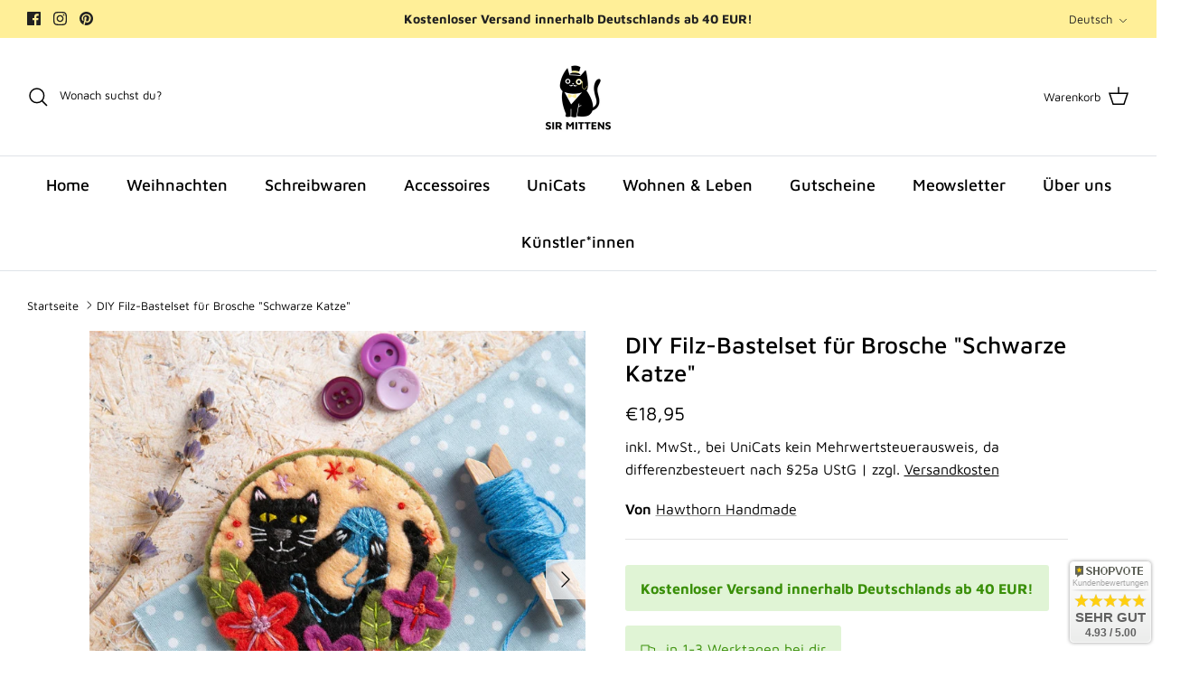

--- FILE ---
content_type: text/javascript
request_url: https://cdn.shopify.com/extensions/019b2283-ae9e-7145-80ad-0641220b34dc/shopify-app-node-73/assets/markups.js
body_size: 8711
content:
let bevy_modalHeaderStyle =
(shareCartIncentivesData && shareCartIncentivesData.referrerDiscount && (  shareCartIncentivesData?.referrerDiscount?.referrerDiscountEnable ||
  shareCartIncentivesData.recipientDiscount?.recipientDiscountEnable))
    ? "border-bottom: none !important; margin-bottom: 35px"
    : "";

let bevy_modalTitleParentStyle =
(shareCartIncentivesData &&  shareCartIncentivesData.referrerDiscount &&(  shareCartIncentivesData?.referrerDiscount?.referrerDiscountEnable ||
  shareCartIncentivesData?.recipientDiscount?.recipientDiscountEnable ||
  shareCartIncentivesData?.loggedInCustomerEnabled))
    ? "line-height: 1;"
    : "";

let bevy_modalTitle = shareCartCurrentStateData.shareModalTitleNoIncntv;
if (
  shareCartIncentivesData &&  shareCartIncentivesData.referrerDiscount && shareCartIncentivesData.referrerDiscount.referrerDiscountEnable &&
  shareCartIncentivesData.recipientDiscount.recipientDiscountEnable
) {
  bevy_modalTitle = shareCartCurrentStateData.shareModalTitleBothIncntv;
} else if (
  shareCartIncentivesData &&  shareCartIncentivesData.referrerDiscount && shareCartIncentivesData.referrerDiscount.referrerDiscountEnable &&
  !shareCartIncentivesData.recipientDiscount.recipientDiscountEnable
) {
  bevy_modalTitle = shareCartCurrentStateData.shareModalTitleRefIncntv;
} else if (
  shareCartIncentivesData &&  shareCartIncentivesData.referrerDiscount && !shareCartIncentivesData.referrerDiscount.referrerDiscountEnable &&
  shareCartIncentivesData.recipientDiscount.recipientDiscountEnable
) {
  bevy_modalTitle = shareCartCurrentStateData.shareModalTitleRecIncntv;
}

if (shareCartIncentivesData?.loggedInCustomerEnabled) {
  if (!isCustomerLoggedInBevy) {
    bevy_modalHeaderStyle = "";
    bevy_modalTitle = shareCartCurrentStateData.shareModalTitleLgdInEnbl;
  }
}

if (
  !shareCartCurrentStateData.incentiveOffering ||
  !shareCartCurrentStateData.incentiveOffering.showOnShareModal
) {
  bevy_modalHeaderStyle = "";
  bevy_modalTitleParentStyle = "";
}

const bevy_referrerDiscountModalMsg =
  shareCartCurrentStateData.incentiveOffering &&
  shareCartIncentivesData.referrerDiscount &&
  shareCartIncentivesData.referrerDiscount.referrerDiscountActive === "auto"
    ? shareCartIncentivesData.referrerDiscount
        .shouldCheckoutFirstFromTheSharedLink
      ? shareCartCurrentStateData.incentiveOffering
          .referrerDiscountModalMsgCheckout
      : shareCartCurrentStateData.incentiveOffering
          .referrerDiscountModalMsgNoCheckout
    : shareCartCurrentStateData.incentiveOffering &&
      shareCartIncentivesData.referrerDiscount &&
      shareCartIncentivesData.referrerDiscount.referrerDiscountActive ===
        "manual"
    ? shareCartCurrentStateData.incentiveOffering.referrerDiscountModalMsgManual
    : "Thank you for sharing your cart. To show our appreciation, we're giving you an exclusive discount on your next order.";



// Custom cart message
let bevy_customMessageInput = `    
    <div class="input-with-emoji-picker">
        <input id="emojiPickerInput" type="text" value="Hi there, here's a customized cart, just for you!">
        <span id="emojiPickerButton"></span>
        <!-- The floating color picker (initially hidden) -->
        <div id="emojiPicker" class="emoji-picker-container">
          <!-- Your custom color picker UI here -->
          <emoji-picker class="light" style="height: 250px;"></emoji-picker>
        </div>
    </div>`;
    
const bevy_markups = {
  referrerDiscountAnnounceModal: `
  <div class="sharecartmodal" id="referrerDiscountModal" 
    style="justify-content:center; align-items:center;">
      <div
        style="
          display: flex;
          flex-direction: column;
          gap: 30px;
          justify-content: center;
          align-items: center;
          padding: 28px;
          max-width: 357px; 
          max-height: 337px;
          border-radius: ${
            shareCartCurrentStateData.borderRadius
              ? shareCartCurrentStateData.borderRadius
              : "5"
          }px;
          background-color: ${
            shareCartCurrentStateData.incentiveOffering &&
            shareCartCurrentStateData.incentiveOffering
              .referrerDiscountModalBgColor
              ? shareCartCurrentStateData.incentiveOffering
                  .referrerDiscountModalBgColor.value
              : "rgba(255, 255, 255, 1)"
          };
        "
      >
        <div>
          <div
            style="
              color: ${
                shareCartCurrentStateData.incentiveOffering &&
                shareCartCurrentStateData.incentiveOffering
                  .referrerDiscountModalTitleColor
                  ? shareCartCurrentStateData.incentiveOffering
                      .referrerDiscountModalTitleColor.value
                  : "rgba(53, 53, 53, 1)"
              };
              font-weight: 700;
              font-size: 26px;
              text-align: center;
            "
          >
            ${
              shareCartCurrentStateData.incentiveOffering &&
              shareCartCurrentStateData.incentiveOffering
                .referrerDiscountModalTitle
                ? shareCartCurrentStateData.incentiveOffering
                    .referrerDiscountModalTitle
                : "Good News!"
            }
          </div>
          <div
            style="
              color: ${
                shareCartCurrentStateData.incentiveOffering &&
                shareCartCurrentStateData.incentiveOffering
                  .referrerDiscountModalMsgColor
                  ? shareCartCurrentStateData.incentiveOffering
                      .referrerDiscountModalMsgColor.value
                  : "rgba(53, 53, 53, 1)"
              };
              font-size: 13px;
              font-weight: 400;
              text-align: center;
              margin-top: 10px;
            "
          >
            ${
              bevy_referrerDiscountModalMsg &&
              shareCartCurrentStateData.incentiveOffering &&
              shareCartIncentivesData.referrerDiscount &&
              shareCartIncentivesData.referrerDiscount
                .referrerDiscountActive === "auto"
                ? bevy_referrerDiscountModalMsg.replace(
                    "*|amount|*",
                    `${
                      shareCartIncentivesData.referrerDiscount
                        .referrerDiscountType !== "Percentage"
                        ? currencyFormat?.replace("{{amount}}", "")?.trim() ||
                          "$ "
                        : ""
                    }${
                      shareCartIncentivesData.referrerDiscount
                        .referrerDiscountValue
                    }${
                      shareCartIncentivesData.referrerDiscount
                        .referrerDiscountType === "Percentage"
                        ? "%"
                        : ""
                    }`
                  )
                : bevy_referrerDiscountModalMsg &&
                  shareCartCurrentStateData.incentiveOffering &&
                  shareCartIncentivesData.referrerDiscount &&
                  shareCartIncentivesData.referrerDiscount
                    .referrerDiscountActive === "manual"
                ? bevy_referrerDiscountModalMsg
                : `Thank you for sharing your cart. To show our appreciation, we're giving you an exclusive discount on your next order.`
            }
          </div>
        </div>

        <div style="display:flex; gap:10px; width:100%;">
          <button
            type="button"
            style="
              cursor: pointer;
              color: ${
                shareCartCurrentStateData.incentiveOffering &&
                shareCartCurrentStateData.incentiveOffering
                  .referrerDiscountModalPrimaryButtonTextColor
                  ? shareCartCurrentStateData.incentiveOffering
                      .referrerDiscountModalPrimaryButtonTextColor.value
                  : "rgba(255, 255, 255, 1)"
              };
              background-color: ${
                shareCartCurrentStateData.incentiveOffering &&
                shareCartCurrentStateData.incentiveOffering
                  .referrerDiscountModalPrimaryButtonBgColor
                  ? shareCartCurrentStateData.incentiveOffering
                      .referrerDiscountModalPrimaryButtonBgColor.value
                  : "rgba(0, 0, 0, 1)"
              };
              font-weight: 400;
              border-radius: ${
                shareCartCurrentStateData.borderRadius
                  ? shareCartCurrentStateData.borderRadius
                  : "5"
              }px;
              font-weight: 400;
              flex: 1 1;
              border: none;
              outline: none;
              padding: 10px;
              display: flex;
              align-items: center;
              justify-content: center;
              font-size: 15px;
            "
            onclick="bevy_hideReferrerDiscountModal()"
          >
            ${
              shareCartCurrentStateData.incentiveOffering &&
              shareCartCurrentStateData.incentiveOffering
                .referrerDiscountModalPrimaryButtonText
                ? shareCartCurrentStateData.incentiveOffering
                    .referrerDiscountModalPrimaryButtonText
                : "Start Shopping"
            }
          </button>
        </div>
        <div
          style="
            color: ${
              shareCartCurrentStateData.incentiveOffering &&
              shareCartCurrentStateData.incentiveOffering
                .referrerDiscountModalFootnoteTxtColor
                ? shareCartCurrentStateData.incentiveOffering
                    .referrerDiscountModalFootnoteTxtColor.value
                : "rgba(131, 131, 131, 1)"
            };
            font-size: 11px;
            font-weight: 400;
            text-align: center;
          "
        >
          ${
            shareCartCurrentStateData.incentiveOffering &&
            shareCartCurrentStateData.incentiveOffering
              .referrerDiscountModalFootnoteTxt
              ? shareCartCurrentStateData.incentiveOffering
                  .referrerDiscountModalFootnoteTxt
              : "Discount applied on checkout"
          }
        </div>
      </div>
  </div>
  `,

  //for the round social media themes with labels and copy button outside -  Pastel Blue & Black
  htmlButton: `<div class="custom_css_priority1 custom_css_priority2 share_cart_wrap" style="word-break: break-word; white-space: normal;">
<div class="share_cart_header share_cart_flex">
  <h2 style="padding-right: 10px;" class="id_h2_shoppingcart share_cart_heading share_cart_heading1"></h2>
  <button type='button' class="share_cart_btn share_cart_flex" style="word-break: break-word; white-space: normal;">
    <div class="id_div_svgiconbuttontext">
      <span class="id_span_svgicon"></span>
      <div style="display: flex; justify-content: center; align-items: center; flex-wrap: wrap; column-gap: 30px;">
        <span class="id_span_buttontext" class="ml-1"></span>
      </div>
    </div>
  </button>
</div>
</div>
`,

  htmlModal: `  <div id="sharecartmodal" class="custom_css_priority1 custom_css_priority2 sharecartmodal">
  <div class="share_cart_modal_content btn_outside_modal" style="display: flex; flex-direction: column;">
    <div class="share_cart_modal_header" style="display: flex; align-items: flex-start;margin-top:16px; order: 0; ${bevy_modalHeaderStyle}">
      <div style="display: flex;
                  flex-wrap: wrap;
                  justify-content: space-between;
                  flex-grow: 1;
                  word-break: break-all;
                  align-items: center; ${bevy_modalTitleParentStyle}">
        <div id="id_div_shareyourcart" class="shared_title share_cart_heading" >${bevy_modalTitle}</div>
        <span id="copied_clipboard">
          <svg xmlns="http://www.w3.org/2000/svg" width="24" height="24" viewBox="0 0 24 24" fill="none" stroke="rgba(56, 56, 56, 1)" stroke-width="1" stroke-linecap="round" stroke-linejoin="round" class="feather feather-check">
            <polyline points="20 6 9 17 4 12"></polyline>
          </svg>
          <span id="id_copy_confirmation_text" style=""></span>
        </span>
      </div>
      <div class="share_cart_right share_cart_flex" style="align-items: flex-start;">
        <span id="show_cart_close">
          <svg xmlns="http://www.w3.org/2000/svg" width="13" height="13" viewBox="0 0 512.001 512.001" strokeWidth="1">
            <path d="M284.286,256.002L506.143,34.144c7.811-7.811,7.811-20.475,0-28.285c-7.811-7.81-20.475-7.811-28.285,0L256,227.717
                  L34.143,5.859c-7.811-7.811-20.475-7.811-28.285,0c-7.81,7.811-7.811,20.475,0,28.285l221.857,221.857L5.858,477.859
                  c-7.811,7.811-7.811,20.475,0,28.285c3.905,3.905,9.024,5.857,14.143,5.857c5.119,0,10.237-1.952,14.143-5.857L256,284.287
                  l221.857,221.857c3.905,3.905,9.024,5.857,14.143,5.857s10.237-1.952,14.143-5.857c7.811-7.811,7.811-20.475,0-28.285
                  L284.286,256.002z" />
          </svg>
        </span>
      </div>
    </div>
        <div class="share_cart_modal_middle share_cart_flex" style="order: 2;">
          <div style="display: flex; justify-content: center; width:75%;" class="social-share-wrap-input">
            <div class="share_cart_input share_cart_input_border" style="width:100%;">
              <div style="width: 26px;height: 26px;display:flex;justify-content: center;align-items:center;">
                <svg xmlns="http://www.w3.org/2000/svg" width="16" height="16" viewBox="0 0 24 24" fill="none" strokeWidth="1.5" strokeLinecap="round" strokeLinejoin="round" class="feather feather-link">
                  <path d="M10 13a5 5 0 0 0 7.54.54l3-3a5 5 0 0 0-7.07-7.07l-1.72 1.71"></path>
                  <path d="M14 11a5 5 0 0 0-7.54-.54l-3 3a5 5 0 0 0 7.07 7.07l1.71-1.71"></path>
                </svg>
              </div>
              <input type="text" id="show_cart_permalink" class="share_cart_url" readonly style="width:100%;overflow:hidden;">
            </div>
            <button id="copybtn" class='copybtn-click' style="width:auto;padding:0px 7px;">
              <span id="id_copy_button_text" class="copybtn-text"></span>
            </button>
          </div>
          <div class="share_cart_or">-OR-</div>
          <div class="share_cart_email">
            <a class="share_email share_cart_flex" id="share_email" href="">
              <span class="email_icon_wrap" id="email_icon_wrap">
                <svg width="21" height="21" viewBox="0 0 21 21" fill="none" xmlns="http://www.w3.org/2000/svg" style={{ marginRight: "1.2px" }}>
                  <path d="M15.75 7C17.1997 7 18.375 5.82475 18.375 4.375C18.375 2.92525 17.1997 1.75 15.75 1.75C14.3003 1.75 13.125 2.92525 13.125 4.375C13.125 5.82475 14.3003 7 15.75 7Z" stroke-width="2" stroke-linecap="round" stroke-linejoin="round" />
                  <path d="M5.25 13.125C6.69975 13.125 7.875 11.9497 7.875 10.5C7.875 9.05025 6.69975 7.875 5.25 7.875C3.80025 7.875 2.625 9.05025 2.625 10.5C2.625 11.9497 3.80025 13.125 5.25 13.125Z" stroke-width="2" stroke-linecap="round" stroke-linejoin="round" />
                  <path d="M15.75 19.25C17.1997 19.25 18.375 18.0747 18.375 16.625C18.375 15.1753 17.1997 14 15.75 14C14.3003 14 13.125 15.1753 13.125 16.625C13.125 18.0747 14.3003 19.25 15.75 19.25Z" stroke-width="2" stroke-linecap="round" stroke-linejoin="round" />
                  <path d="M7.51636 11.8213L13.4926 15.3038" stroke-width="2" stroke-linecap="round" stroke-linejoin="round" />
                  <path d="M13.4839 5.69629L7.51636 9.17879" stroke-width="2" stroke-linecap="round" stroke-linejoin="round" />
                </svg>
              </span>
              <span class="email_icon_wrap2 display-none" id="email_icon_wrap2">
                <svg width="24" height="24" viewBox="0 0 24 24" fill="none" xmlns="http://www.w3.org/2000/svg">
                  <path d="M18 6L6 18" stroke-width="2" stroke-linecap="round" stroke-linejoin="round" />
                  <path d="M6 6L18 18" stroke-width="2" stroke-linecap="round" stroke-linejoin="round" />
                </svg>
              </span>
            </a>
          </div>
        </div>
        <div class="share_cart_modal_sociallinks_wrap display-none" id="social_wrap" style="order: 2;">
          <div class="share_cart_modal_sociallinks share_cart_modal_sociallinks_label">
            <div class="sociallinks_inner">
              <span class="flex-center round_icon_wrap" id="facebook_icon_wrap">
                <svg width="9" height="17" viewBox="0 0 9 17" fill="none" xmlns="http://www.w3.org/2000/svg">
                  <path d="M5.84672 17V9.25811H8.51221L8.90842 6.22692H5.84672V4.29617C5.84672 3.42148 6.09544 2.8226 7.37661 2.8226H9V0.120123C8.21013 0.0371794 7.41618 -0.00286969 6.62179 0.000159793C4.26575 0.000159793 2.64814 1.40949 2.64814 3.99673V6.22125H0V9.25245H2.65392V17H5.84672Z" />
                </svg>
              </span>
              <!-- <div class="sociallinks_label " id="facebook_label"></div> -->
            </div>
            <div class="sociallinks_inner">
              <span class="flex-center round_icon_wrap" id="messenger_icon_wrap">
                <svg width="17" height="17" viewBox="0 0 32 32" xmlns="http://www.w3.org/2000/svg">
                  <path d="M0 15.521c0-8.922 6.984-15.521 16-15.521s16 6.599 16 15.521c0 8.917-6.984 15.521-16 15.521-1.615 0-3.172-0.214-4.625-0.615-0.286-0.078-0.589-0.052-0.854 0.068l-3.188 1.401c-0.833 0.37-1.776-0.224-1.802-1.135l-0.094-2.854c-0.010-0.349-0.167-0.672-0.422-0.906-3.245-2.927-5.073-7.109-5.016-11.479zM11.094 12.599l-4.693 7.469c-0.469 0.703 0.427 1.521 1.094 1l5.052-3.828c0.349-0.266 0.802-0.266 1.161 0l3.729 2.802c1.125 0.839 2.724 0.531 3.469-0.641l4.693-7.469c0.469-0.703-0.427-1.505-1.094-1l-5.052 3.828c-0.333 0.266-0.802 0.266-1.146 0l-3.734-2.802c-1.125-0.849-2.729-0.552-3.479 0.641z"/>
                </svg>
              </span>
              <!-- <div class="sociallinks_label " id="messenger_label"></div> -->
            </div>
            <div class="sociallinks_inner">
              <span class="flex-center round_icon_wrap" id="twitter_icon_wrap">
                <svg width="21" height="17" viewBox="0 0 23.04 20.91" fill="none" xmlns="http://www.w3.org/2000/svg">
              <path d="M10.35,13.62c-1.24,1.42-2.44,2.79-3.64,4.16c-0.85,0.97-1.7,1.95-2.56,2.92c-0.09,0.1-0.24,0.2-0.36,0.2
	c-1.08,0.02-2.17,0.01-3.31,0.01c0.06-0.1,0.09-0.18,0.14-0.23c2.6-2.98,5.2-5.96,7.82-8.93c0.2-0.23,0.22-0.37,0.03-0.62
	C5.72,7.54,2.98,3.96,0.24,0.37C0.17,0.27,0.1,0.17,0,0.03c0.16-0.01,0.28-0.02,0.4-0.02c2.17,0,4.34,0,6.51-0.01
	c0.28,0,0.45,0.09,0.61,0.31c1.51,2.01,3.03,4.02,4.55,6.03c0.07,0.1,0.15,0.19,0.26,0.33c0.43-0.49,0.84-0.95,1.25-1.42
	c1.45-1.66,2.9-3.33,4.36-4.98c0.12-0.13,0.35-0.24,0.53-0.24c1.04-0.02,2.09-0.01,3.23-0.01c-0.38,0.44-0.69,0.8-1.01,1.17
	c-2.16,2.47-4.31,4.94-6.48,7.4c-0.19,0.22-0.2,0.35-0.03,0.58c2.87,3.78,5.73,7.57,8.59,11.36c0.08,0.11,0.15,0.21,0.26,0.36
	c-0.15,0.01-0.26,0.02-0.36,0.03c-2.13,0-4.27,0-6.4,0.01c-0.24,0-0.4-0.07-0.55-0.27c-1.69-2.23-3.4-4.45-5.1-6.68
	C10.55,13.86,10.47,13.76,10.35,13.62z M18.86,18.78c-0.14-0.19-0.21-0.3-0.29-0.41c-0.91-1.2-1.81-2.4-2.72-3.6
	c-3.13-4.14-6.26-8.29-9.39-12.43c-0.09-0.12-0.22-0.29-0.34-0.3C5.48,2.01,4.85,2.03,4.14,2.03C4.26,2.19,4.33,2.29,4.4,2.39
	C6.09,4.6,7.78,6.82,9.48,9.03c2.41,3.16,4.82,6.31,7.24,9.46c0.09,0.12,0.23,0.26,0.36,0.27C17.64,18.8,18.2,18.78,18.86,18.78z"/>
                </svg>
              </span>
              <!-- <div class="sociallinks_label " id="twitter_label"></div> -->
            </div>
            <div class="sociallinks_inner">
              <span class="flex-center round_icon_wrap" id="tumblr_icon_wrap">
                <svg width="8" height="17" viewBox="0 0 8 17" fill="none" xmlns="http://www.w3.org/2000/svg">
                  <path d="M8 17H5.64706C3.53529 17 1.94118 15.6825 1.94118 12.5375V7.49417H0V4.76C0.875575 4.47563 1.65172 3.859 2.2133 3.00157C2.77489 2.14414 3.09202 1.09158 3.11765 0H5.32941V4.335H7.89412V7.49417H5.32941V11.8858C5.32941 13.2033 5.88235 13.6496 6.75294 13.6496H8V17Z" />
                </svg>
              </span>
              <!-- <div class="sociallinks_label " id="tumblr_label"></div> -->
            </div>
            <div class="sociallinks_inner">
              <span class="flex-center round_icon_wrap" id="pinterest_icon_wrap">
                <svg width="12" height="17" viewBox="0 0 12 17" fill="none" xmlns="http://www.w3.org/2000/svg">
                  <path d="M6.18462 0C2.12308 0 0 2.975 0 6.26875C0 7.8625 0.738461 9.45625 1.93846 10.3062C2.30769 10.5188 2.21538 10.3062 2.49231 9.03125C2.49231 8.925 2.49231 8.81875 2.4 8.7125C0.738461 6.375 2.12308 1.80625 6 1.80625C11.6308 1.80625 10.5231 10.7313 7.01539 10.7313C6.27692 10.8375 5.63077 10.2 5.63077 9.35V8.925C6 7.75625 6.27692 6.69375 6.36923 5.525C6.36923 3.29375 3.50769 3.6125 3.50769 6.5875C3.50769 7.11875 3.6 7.65 3.78462 8.075C3.78462 8.075 2.86154 12.4312 2.67692 13.175C2.49231 14.45 2.58462 15.725 2.76923 16.8937C2.67692 17 2.76923 17 2.76923 17H2.86154C3.50769 15.9375 4.06154 14.875 4.43077 13.7062C4.52308 13.175 4.98461 11.2625 4.98461 11.2625C5.44615 12.0063 6.27692 12.4312 7.10769 12.4312C9.96923 12.4312 12 9.5625 12 6.05625C12 2.55 9.41538 0 6.18462 0Z" />
                </svg>
              </span>
              <a id="bevy-pinterest-anchor-button" href="#" target="_blank" rel="noopener noreferrer nofollow"></a>
              <!-- <div class="sociallinks_label " id="pinterest_label"></div> -->
            </div>
            <div class="sociallinks_inner">
              <span class="flex-center round_icon_wrap" id="whatsapp_icon_wrap">
                <svg width="17" height="17" viewBox="0 0 17 17" fill="none" xmlns="http://www.w3.org/2000/svg">
                  <path d="M0.00341137 17L1.15261 12.7772C0.395378 11.4791 -0.00245704 10.0028 1.14174e-05 8.49999C1.14174e-05 3.80545 3.80546 0 8.50001 0C13.1946 0 17 3.80545 17 8.49999C17 13.1945 13.1946 17 8.50001 17C6.99787 17.0024 5.52217 16.6049 4.22451 15.8482L0.00341137 17ZM5.43236 4.5118C5.32259 4.51861 5.21533 4.54752 5.11701 4.5968C5.0248 4.64901 4.94063 4.71429 4.86711 4.7906C4.76511 4.88665 4.70731 4.96995 4.64526 5.0507C4.33111 5.45954 4.16213 5.9614 4.16501 6.477C4.16671 6.8935 4.27551 7.29894 4.44551 7.67804C4.79316 8.44474 5.36521 9.25649 6.12086 10.0087C6.30276 10.1898 6.48041 10.3717 6.67166 10.5408C7.60954 11.3666 8.72717 11.9621 9.93565 12.2799L10.4193 12.3539C10.5766 12.3624 10.7338 12.3505 10.8919 12.3428C11.1395 12.3301 11.3812 12.263 11.6 12.1465C11.7113 12.0892 11.8199 12.0268 11.9255 11.9595C11.9255 11.9595 11.9621 11.9357 12.0318 11.883C12.1465 11.798 12.2171 11.7376 12.3123 11.6382C12.3828 11.5651 12.444 11.4792 12.4908 11.3815C12.5571 11.2429 12.6234 10.9786 12.6506 10.7584C12.671 10.5901 12.665 10.4983 12.6625 10.4414C12.6591 10.3504 12.5834 10.2561 12.501 10.2161L12.0063 9.99429C12.0063 9.99429 11.2668 9.67214 10.8154 9.46644C10.7678 9.4457 10.7168 9.43389 10.665 9.43159C10.6068 9.42562 10.548 9.43216 10.4926 9.45078C10.4372 9.4694 10.3864 9.49967 10.3437 9.53954V9.53784C10.3394 9.53784 10.2825 9.58629 9.6679 10.3309C9.63263 10.3783 9.58405 10.4141 9.52834 10.4338C9.47263 10.4535 9.41232 10.4561 9.3551 10.4414C9.29972 10.4266 9.24547 10.4078 9.19275 10.3853C9.08735 10.3411 9.05081 10.3241 8.97855 10.2926L8.97431 10.2909C8.48803 10.0786 8.0378 9.79186 7.63981 9.44094C7.53271 9.34744 7.43326 9.24544 7.33126 9.14684C6.99685 8.8266 6.70541 8.4643 6.46426 8.06905L6.41411 7.98829C6.37809 7.93403 6.34896 7.8755 6.32741 7.81404C6.29511 7.68909 6.37926 7.5888 6.37926 7.5888C6.37926 7.5888 6.58581 7.36269 6.68186 7.24029C6.76183 7.13857 6.83645 7.03274 6.90541 6.92325C7.00571 6.76175 7.03716 6.596 6.98446 6.46765C6.74646 5.88625 6.49996 5.3074 6.24666 4.7328C6.19651 4.6189 6.04776 4.5373 5.91261 4.52115C5.86671 4.51605 5.82081 4.51095 5.77491 4.50755C5.66076 4.50188 5.54637 4.50301 5.43236 4.51095V4.5118Z" />
                </svg>
              </span>
              <!-- <div class="sociallinks_label " id="whatsapp_label"></div> -->
            </div>
            <div class="sociallinks_inner">
              <span class="flex-center round_icon_wrap" id="reddit_icon_wrap">
                <svg width="17" height="17" viewBox="0 0 17 17" fill="none" xmlns="http://www.w3.org/2000/svg">
                  <path fill-rule="evenodd" clip-rule="evenodd" d="M17 8.5C17 13.1941 13.1941 17 8.5 17C3.80588 17 0 13.1941 0 8.5C0 3.80588 3.80588 0 8.5 0C13.1941 0 17 3.80588 17 8.5ZM13.9457 7.83275C14.0831 8.02896 14.161 8.26058 14.1695 8.5C14.1732 8.73422 14.1105 8.96471 13.9887 9.16477C13.8668 9.36484 13.6908 9.52631 13.481 9.6305C13.4909 9.75517 13.4909 9.87983 13.481 10.0045C13.481 11.9085 11.2625 13.4555 8.5255 13.4555C5.7885 13.4555 3.57 11.9085 3.57 10.0045C3.56043 9.88002 3.56043 9.75498 3.57 9.6305C3.40791 9.55462 3.26418 9.44455 3.14868 9.30785C3.03317 9.17114 2.94864 9.01105 2.90089 8.83857C2.85314 8.66609 2.8433 8.48532 2.87206 8.30867C2.90081 8.13203 2.96747 7.96371 3.06746 7.81528C3.16745 7.66685 3.29839 7.54183 3.45129 7.44882C3.60419 7.3558 3.77541 7.297 3.9532 7.27645C4.13098 7.2559 4.3111 7.27409 4.48119 7.32977C4.65127 7.38545 4.80729 7.4773 4.9385 7.599C5.91793 6.93475 7.0702 6.57134 8.2535 6.5535L8.8825 3.604C8.88956 3.56985 8.90333 3.53745 8.92301 3.50867C8.94269 3.47988 8.96789 3.45529 8.99714 3.43631C9.0264 3.41734 9.05912 3.40436 9.09343 3.39812C9.12774 3.39189 9.16294 3.39253 9.197 3.4L11.2795 3.8165C11.3812 3.64177 11.5418 3.50901 11.7326 3.44206C11.9234 3.3751 12.1317 3.37833 12.3203 3.45116C12.5089 3.52399 12.6654 3.66166 12.7616 3.83945C12.8579 4.01725 12.8876 4.22352 12.8455 4.42125C12.8033 4.61898 12.6921 4.79522 12.5317 4.91832C12.3713 5.04143 12.1724 5.10335 11.9704 5.09296C11.7685 5.08257 11.577 5.00056 11.4301 4.86165C11.2832 4.72273 11.1906 4.53601 11.169 4.335L9.35 3.9525L8.7975 6.6045C9.96642 6.62957 11.1031 6.99271 12.07 7.65C12.1991 7.52589 12.3535 7.43121 12.5227 7.37245C12.6918 7.3137 12.8717 7.29226 13.0499 7.30963C13.2281 7.32699 13.4005 7.38274 13.5551 7.47304C13.7097 7.56335 13.843 7.68606 13.9457 7.83275ZM5.81258 8.87754C5.75054 8.97038 5.70739 9.07452 5.68559 9.18403C5.6638 9.29354 5.66378 9.40627 5.68556 9.51579C5.72953 9.73696 5.85956 9.93161 6.04704 10.0569C6.23453 10.1822 6.46411 10.2279 6.68529 10.1839C6.7948 10.1622 6.89896 10.119 6.9918 10.057C7.08465 9.995 7.16437 9.91529 7.22642 9.82246C7.35172 9.63497 7.39741 9.40539 7.35344 9.18421C7.30947 8.96304 7.17944 8.76839 6.99196 8.64308C6.80447 8.51778 6.57489 8.47209 6.35371 8.51606C6.13254 8.56003 5.93789 8.69006 5.81258 8.87754ZM8.5085 12.342C9.26287 12.3732 10.0052 12.1762 10.608 11.7215C10.6531 11.6775 10.6789 11.6175 10.6797 11.5545C10.6805 11.4915 10.6562 11.4308 10.6123 11.3857C10.5905 11.3634 10.5645 11.3456 10.5359 11.3333C10.5072 11.321 10.4764 11.3145 10.4453 11.3141C10.3823 11.3133 10.3216 11.3375 10.2765 11.3815C9.76064 11.7516 9.13393 11.9345 8.5 11.9C7.86685 11.9283 7.24304 11.7393 6.732 11.3645C6.68796 11.3284 6.63205 11.3099 6.57514 11.3127C6.51824 11.3155 6.46441 11.3393 6.42412 11.3796C6.38383 11.4199 6.35997 11.4737 6.35718 11.5306C6.35438 11.5875 6.37286 11.6435 6.409 11.6875C7.01206 12.142 7.75403 12.3733 8.5085 12.342ZM9.98254 10.0909C10.1228 10.1844 10.2786 10.268 10.4465 10.268C10.5618 10.2693 10.6761 10.2472 10.7826 10.2029C10.889 10.1587 10.9854 10.0932 11.0657 10.0105C11.146 9.92775 11.2086 9.82955 11.2498 9.72185C11.2909 9.61415 11.3097 9.4992 11.305 9.384C11.3049 9.23718 11.2669 9.09287 11.1945 8.96514C11.122 8.83741 11.0178 8.73062 10.8918 8.65516C10.7659 8.5797 10.6225 8.53816 10.4758 8.53457C10.329 8.53098 10.1838 8.56548 10.0543 8.6347C9.92481 8.70391 9.81546 8.80549 9.7369 8.92953C9.65834 9.05357 9.61325 9.19584 9.60603 9.34249C9.5988 9.48913 9.62969 9.63515 9.69567 9.76631C9.76165 9.89747 9.86049 10.0093 9.98254 10.0909Z" />
                </svg>
              </span>
              <!-- <div class="sociallinks_label " id="reddit_label"></div> -->
            </div>
            <div class="sociallinks_inner">
              <span class="flex-center round_icon_wrap" id="email_icon_wrapper">
                <svg width="21" height="15" viewBox="0 0 21 15" fill="none" xmlns="http://www.w3.org/2000/svg">
                  <path d="M21 13.125V1.875C21 0.8375 20.1728 0 19.1481 0H1.85185C0.82716 0 0 0.8375 0 1.875V13.125C0 14.1625 0.82716 15 1.85185 15H19.1481C20.1728 15 21 14.1625 21 13.125ZM19.3827 1.7375C19.7901 2.15 19.5679 2.575 19.3457 2.7875L14.3333 7.4375L19.1481 12.5125C19.2963 12.6875 19.3951 12.9625 19.2222 13.15C19.0617 13.35 18.6914 13.3375 18.5309 13.2125L13.1358 8.55L10.4938 10.9875L7.8642 8.55L2.46914 13.2125C2.30864 13.3375 1.93827 13.35 1.77778 13.15C1.60494 12.9625 1.7037 12.6875 1.85185 12.5125L6.66667 7.4375L1.65432 2.7875C1.4321 2.575 1.20988 2.15 1.61728 1.7375C2.02469 1.325 2.44444 1.525 2.79012 1.825L10.4938 8.125L18.2099 1.825C18.5556 1.525 18.9753 1.325 19.3827 1.7375Z" />
                </svg>
              </span>
              <!-- <div class="sociallinks_label " id="email_label"></div> -->
            </div>
          </div>
        </div>
        <div class="share_cart_modal_bottom" style="font-family: share-cart-font, MyFont, myFont; order: 2;">
          <span id="id_span_notetext"></span>
          <div id="customized_msg_div" style="display:none;">
            <div style="
                    display: flex;
                    align-items: center;
                    justify-content: space-between;
                    flex-wrap: nowrap;
                    margin: 20px 0px 5px;
                  ">
              <div id="customized_msg"></div>
              <div style="cursor: pointer; justify-content: center;align-items: center; display: flex;" onclick="hideCustomMessageField()" class="share_cart_message_close_btn">
                <svg id="emoji_label_button" width="24px" height="24px" viewBox="0 0 16 16" xmlns="http://www.w3.org/2000/svg" fill="currentColor">
                  <path d="M4 8a.5.5 0 0 1 .5-.5h7a.5.5 0 0 1 0 1h-7A.5.5 0 0 1 4 8z"></path>
                </svg>
              </div>
            </div>
            <div>
              <div>
                ${bevy_customMessageInput}
              </div>
            </div>
          </div>
        </div>
  </div>
</div>
`,

  // <div id="customized_msg" style="display: none;">
  //   <div style="margin: 20px 0px 5px;">Customized Message:</div>
  //   <input type="text" style="width:100%; padding: 10px 5px; overflow:hidden; border: none;">
  // </div>

  //for the social media without any wraps around the icons and copy button inside - White & Grey/Black
  html2Button: `  <div class="custom_css_priority1 custom_css_priority2 share_cart_wrap" style="word-break: break-word; white-space: normal;">
<div class="share_cart_header share_cart_flex">
  <h2 style="padding-right: 10px;" class="id_h2_shoppingcart share_cart_heading share_cart_heading1"></h2>
  <button type='button' class="share_cart_btn share_cart_flex" style="word-break: break-word; white-space: normal;">
    <div class="id_div_svgiconbuttontext">
      <span class="id_span_svgicon"></span>
      <div style="display: flex; justify-content: center; align-items: center; flex-wrap:  wrap; column-gap: 30px;">
        <span class="id_span_buttontext" class="ml-1"></span>
      </div>
    </div>
  </button>
</div>
</div>
`,

  html2Modal: `  <div id="sharecartmodal" class="custom_css_priority1 custom_css_priority2 sharecartmodal">
  <div class="share_cart_modal_content" style="display: flex; flex-direction: column;">
    <div class="share_cart_modal_header" style="display: flex; align-items: flex-start;margin-top:16px; order: 0; ${bevy_modalHeaderStyle}">
      <div style="display: flex;
                  flex-wrap: wrap;
                  justify-content: space-between;
                  flex-grow: 1;
                  word-break: break-all;
                  align-items: center;${bevy_modalTitleParentStyle}">
        <div id="id_div_shareyourcart" class="shared_title share_cart_heading">${bevy_modalTitle}</div>
        <span id="copied_clipboard">
          <svg xmlns="http://www.w3.org/2000/svg" width="24" height="24" viewBox="0 0 24 24" fill="none" stroke="rgba(56, 56, 56, 1)" stroke-width="1" stroke-linecap="round" stroke-linejoin="round" class="feather feather-check">
            <polyline points="20 6 9 17 4 12"></polyline>
          </svg>
          <span id="id_copy_confirmation_text" style=""></span>
        </span>
      </div>
      <div class="share_cart_right share_cart_flex" style="align-items: flex-start;">
        <span id="show_cart_close">
          <svg xmlns="http://www.w3.org/2000/svg" width="13" height="13" viewBox="0 0 512.001 512.001" strokeWidth="1">
            <path d="M284.286,256.002L506.143,34.144c7.811-7.811,7.811-20.475,0-28.285c-7.811-7.81-20.475-7.811-28.285,0L256,227.717
L34.143,5.859c-7.811-7.811-20.475-7.811-28.285,0c-7.81,7.811-7.811,20.475,0,28.285l221.857,221.857L5.858,477.859
c-7.811,7.811-7.811,20.475,0,28.285c3.905,3.905,9.024,5.857,14.143,5.857c5.119,0,10.237-1.952,14.143-5.857L256,284.287
l221.857,221.857c3.905,3.905,9.024,5.857,14.143,5.857s10.237-1.952,14.143-5.857c7.811-7.811,7.811-20.475,0-28.285
L284.286,256.002z" />
          </svg>
        </span>
      </div>
    </div>
    <div class="share_cart_modal_middle share_cart_flex" style="order: 2;">
      <div class="share_cart_flex social-share-wrap-input" style="width:75%;">
        <div class="share_cart_input" style="width:100%;">
          <div style="width: 26px;height: 26px;display:flex;justify-content: center;align-items:center;">
            <svg xmlns="http://www.w3.org/2000/svg" width="16" height="16" viewBox="0 0 24 24" fill="none" strokeWidth="1.5" strokeLinecap="round" strokeLinejoin="round" class="feather feather-link">
              <path d="M10 13a5 5 0 0 0 7.54.54l3-3a5 5 0 0 0-7.07-7.07l-1.72 1.71"></path>
              <path d="M14 11a5 5 0 0 0-7.54-.54l-3 3a5 5 0 0 0 7.07 7.07l1.71-1.71"></path>
            </svg>
          </div>
          <input type="text" id="show_cart_permalink" class="share_cart_url" readonly style="width:100%;overflow:hidden;">
          <button id="copybtn-inside" class='copybtn-click' style="width:auto;padding:5px 7px;">
            <span id="id_copy_button_text" class="apply-font copybtn-text"></span>
          </button>
        </div>
      </div>
      <div class="share_cart_or">-OR-</div>
      <div class="share_cart_email">
        <a class="share_email share_cart_flex" id="share_email" href="">
          <span class="email_icon_wrap" id="email_icon_wrap">
            <svg width="21" height="21" viewBox="0 0 21 21" fill="none" xmlns="http://www.w3.org/2000/svg" style={{ marginRight: "1.2px" }}>
              <path d="M15.75 7C17.1997 7 18.375 5.82475 18.375 4.375C18.375 2.92525 17.1997 1.75 15.75 1.75C14.3003 1.75 13.125 2.92525 13.125 4.375C13.125 5.82475 14.3003 7 15.75 7Z" stroke-width="2" stroke-linecap="round" stroke-linejoin="round" />
              <path d="M5.25 13.125C6.69975 13.125 7.875 11.9497 7.875 10.5C7.875 9.05025 6.69975 7.875 5.25 7.875C3.80025 7.875 2.625 9.05025 2.625 10.5C2.625 11.9497 3.80025 13.125 5.25 13.125Z" stroke-width="2" stroke-linecap="round" stroke-linejoin="round" />
              <path d="M15.75 19.25C17.1997 19.25 18.375 18.0747 18.375 16.625C18.375 15.1753 17.1997 14 15.75 14C14.3003 14 13.125 15.1753 13.125 16.625C13.125 18.0747 14.3003 19.25 15.75 19.25Z" stroke-width="2" stroke-linecap="round" stroke-linejoin="round" />
              <path d="M7.51636 11.8213L13.4926 15.3038" stroke-width="2" stroke-linecap="round" stroke-linejoin="round" />
              <path d="M13.4839 5.69629L7.51636 9.17879" stroke-width="2" stroke-linecap="round" stroke-linejoin="round" />
            </svg>
          </span>
          <span class="email_icon_wrap2 display-none" id="email_icon_wrap2">
            <svg width="24" height="24" viewBox="0 0 24 24" fill="none" xmlns="http://www.w3.org/2000/svg">
              <path d="M18 6L6 18" stroke-width="2" stroke-linecap="round" stroke-linejoin="round" />
              <path d="M6 6L18 18" stroke-width="2" stroke-linecap="round" stroke-linejoin="round" />
            </svg>
          </span>
        </a>
      </div>
    </div>
    <div class="share_cart_modal_sociallinks_wrap display-none" id="social_wrap" style="order: 2;">
      <div class="share_cart_modal_sociallinks">
        <div class="sociallinks_inner">
          <span class="flex-center" id="facebook_icon_wrap">
            <svg width="9" height="17" viewBox="0 0 9 17" fill="none" xmlns="http://www.w3.org/2000/svg">
              <path d="M5.84672 17V9.25811H8.51221L8.90842 6.22692H5.84672V4.29617C5.84672 3.42148 6.09544 2.8226 7.37661 2.8226H9V0.120123C8.21013 0.0371794 7.41618 -0.00286969 6.62179 0.000159793C4.26575 0.000159793 2.64814 1.40949 2.64814 3.99673V6.22125H0V9.25245H2.65392V17H5.84672Z" />
            </svg>
          </span>
        </div>
        <div class="sociallinks_inner">
          <span class="flex-center" id="messenger_icon_wrap">
            <svg width="17" height="17" viewBox="0 0 32 32" xmlns="http://www.w3.org/2000/svg">
              <path d="M0 15.521c0-8.922 6.984-15.521 16-15.521s16 6.599 16 15.521c0 8.917-6.984 15.521-16 15.521-1.615 0-3.172-0.214-4.625-0.615-0.286-0.078-0.589-0.052-0.854 0.068l-3.188 1.401c-0.833 0.37-1.776-0.224-1.802-1.135l-0.094-2.854c-0.010-0.349-0.167-0.672-0.422-0.906-3.245-2.927-5.073-7.109-5.016-11.479zM11.094 12.599l-4.693 7.469c-0.469 0.703 0.427 1.521 1.094 1l5.052-3.828c0.349-0.266 0.802-0.266 1.161 0l3.729 2.802c1.125 0.839 2.724 0.531 3.469-0.641l4.693-7.469c0.469-0.703-0.427-1.505-1.094-1l-5.052 3.828c-0.333 0.266-0.802 0.266-1.146 0l-3.734-2.802c-1.125-0.849-2.729-0.552-3.479 0.641z"/>
            </svg>
          </span>
        </div>
        <div class="sociallinks_inner">
          <span class="flex-center" id="twitter_icon_wrap">
            <svg width="21" height="17" viewBox="0 0 23.04 20.91" fill="none" xmlns="http://www.w3.org/2000/svg">
              <path d="M10.35,13.62c-1.24,1.42-2.44,2.79-3.64,4.16c-0.85,0.97-1.7,1.95-2.56,2.92c-0.09,0.1-0.24,0.2-0.36,0.2
	c-1.08,0.02-2.17,0.01-3.31,0.01c0.06-0.1,0.09-0.18,0.14-0.23c2.6-2.98,5.2-5.96,7.82-8.93c0.2-0.23,0.22-0.37,0.03-0.62
	C5.72,7.54,2.98,3.96,0.24,0.37C0.17,0.27,0.1,0.17,0,0.03c0.16-0.01,0.28-0.02,0.4-0.02c2.17,0,4.34,0,6.51-0.01
	c0.28,0,0.45,0.09,0.61,0.31c1.51,2.01,3.03,4.02,4.55,6.03c0.07,0.1,0.15,0.19,0.26,0.33c0.43-0.49,0.84-0.95,1.25-1.42
	c1.45-1.66,2.9-3.33,4.36-4.98c0.12-0.13,0.35-0.24,0.53-0.24c1.04-0.02,2.09-0.01,3.23-0.01c-0.38,0.44-0.69,0.8-1.01,1.17
	c-2.16,2.47-4.31,4.94-6.48,7.4c-0.19,0.22-0.2,0.35-0.03,0.58c2.87,3.78,5.73,7.57,8.59,11.36c0.08,0.11,0.15,0.21,0.26,0.36
	c-0.15,0.01-0.26,0.02-0.36,0.03c-2.13,0-4.27,0-6.4,0.01c-0.24,0-0.4-0.07-0.55-0.27c-1.69-2.23-3.4-4.45-5.1-6.68
	C10.55,13.86,10.47,13.76,10.35,13.62z M18.86,18.78c-0.14-0.19-0.21-0.3-0.29-0.41c-0.91-1.2-1.81-2.4-2.72-3.6
	c-3.13-4.14-6.26-8.29-9.39-12.43c-0.09-0.12-0.22-0.29-0.34-0.3C5.48,2.01,4.85,2.03,4.14,2.03C4.26,2.19,4.33,2.29,4.4,2.39
	C6.09,4.6,7.78,6.82,9.48,9.03c2.41,3.16,4.82,6.31,7.24,9.46c0.09,0.12,0.23,0.26,0.36,0.27C17.64,18.8,18.2,18.78,18.86,18.78z"/>
            </svg>
          </span>
        </div>
        <div class="sociallinks_inner">
          <span class="flex-center" id="tumblr_icon_wrap" style={{ backgroundColor: socialiconlinks[2].wrapColor}}>
            <svg width="8" height="17" viewBox="0 0 8 17" fill="none" xmlns="http://www.w3.org/2000/svg">
              <path d="M8 17H5.64706C3.53529 17 1.94118 15.6825 1.94118 12.5375V7.49417H0V4.76C0.875575 4.47563 1.65172 3.859 2.2133 3.00157C2.77489 2.14414 3.09202 1.09158 3.11765 0H5.32941V4.335H7.89412V7.49417H5.32941V11.8858C5.32941 13.2033 5.88235 13.6496 6.75294 13.6496H8V17Z" />
            </svg>
          </span>
        </div>
        <div class="sociallinks_inner">
          <span class="flex-center" id="pinterest_icon_wrap">
            <svg width="12" height="17" viewBox="0 0 12 17" fill="none" xmlns="http://www.w3.org/2000/svg">
              <path d="M6.18462 0C2.12308 0 0 2.975 0 6.26875C0 7.8625 0.738461 9.45625 1.93846 10.3062C2.30769 10.5188 2.21538 10.3062 2.49231 9.03125C2.49231 8.925 2.49231 8.81875 2.4 8.7125C0.738461 6.375 2.12308 1.80625 6 1.80625C11.6308 1.80625 10.5231 10.7313 7.01539 10.7313C6.27692 10.8375 5.63077 10.2 5.63077 9.35V8.925C6 7.75625 6.27692 6.69375 6.36923 5.525C6.36923 3.29375 3.50769 3.6125 3.50769 6.5875C3.50769 7.11875 3.6 7.65 3.78462 8.075C3.78462 8.075 2.86154 12.4312 2.67692 13.175C2.49231 14.45 2.58462 15.725 2.76923 16.8937C2.67692 17 2.76923 17 2.76923 17H2.86154C3.50769 15.9375 4.06154 14.875 4.43077 13.7062C4.52308 13.175 4.98461 11.2625 4.98461 11.2625C5.44615 12.0063 6.27692 12.4312 7.10769 12.4312C9.96923 12.4312 12 9.5625 12 6.05625C12 2.55 9.41538 0 6.18462 0Z" />
            </svg>
          </span>
          <a id="bevy-pinterest-anchor-button" href="#" target="_blank" rel="noopener noreferrer nofollow"></a>
        </div>
        <div class="sociallinks_inner">
          <span class="flex-center" id="whatsapp_icon_wrap">
            <svg width="17" height="17" viewBox="0 0 17 17" fill="none" xmlns="http://www.w3.org/2000/svg">
              <path d="M0.00341137 17L1.15261 12.7772C0.395378 11.4791 -0.00245704 10.0028 1.14174e-05 8.49999C1.14174e-05 3.80545 3.80546 0 8.50001 0C13.1946 0 17 3.80545 17 8.49999C17 13.1945 13.1946 17 8.50001 17C6.99787 17.0024 5.52217 16.6049 4.22451 15.8482L0.00341137 17ZM5.43236 4.5118C5.32259 4.51861 5.21533 4.54752 5.11701 4.5968C5.0248 4.64901 4.94063 4.71429 4.86711 4.7906C4.76511 4.88665 4.70731 4.96995 4.64526 5.0507C4.33111 5.45954 4.16213 5.9614 4.16501 6.477C4.16671 6.8935 4.27551 7.29894 4.44551 7.67804C4.79316 8.44474 5.36521 9.25649 6.12086 10.0087C6.30276 10.1898 6.48041 10.3717 6.67166 10.5408C7.60954 11.3666 8.72717 11.9621 9.93565 12.2799L10.4193 12.3539C10.5766 12.3624 10.7338 12.3505 10.8919 12.3428C11.1395 12.3301 11.3812 12.263 11.6 12.1465C11.7113 12.0892 11.8199 12.0268 11.9255 11.9595C11.9255 11.9595 11.9621 11.9357 12.0318 11.883C12.1465 11.798 12.2171 11.7376 12.3123 11.6382C12.3828 11.5651 12.444 11.4792 12.4908 11.3815C12.5571 11.2429 12.6234 10.9786 12.6506 10.7584C12.671 10.5901 12.665 10.4983 12.6625 10.4414C12.6591 10.3504 12.5834 10.2561 12.501 10.2161L12.0063 9.99429C12.0063 9.99429 11.2668 9.67214 10.8154 9.46644C10.7678 9.4457 10.7168 9.43389 10.665 9.43159C10.6068 9.42562 10.548 9.43216 10.4926 9.45078C10.4372 9.4694 10.3864 9.49967 10.3437 9.53954V9.53784C10.3394 9.53784 10.2825 9.58629 9.6679 10.3309C9.63263 10.3783 9.58405 10.4141 9.52834 10.4338C9.47263 10.4535 9.41232 10.4561 9.3551 10.4414C9.29972 10.4266 9.24547 10.4078 9.19275 10.3853C9.08735 10.3411 9.05081 10.3241 8.97855 10.2926L8.97431 10.2909C8.48803 10.0786 8.0378 9.79186 7.63981 9.44094C7.53271 9.34744 7.43326 9.24544 7.33126 9.14684C6.99685 8.8266 6.70541 8.4643 6.46426 8.06905L6.41411 7.98829C6.37809 7.93403 6.34896 7.8755 6.32741 7.81404C6.29511 7.68909 6.37926 7.5888 6.37926 7.5888C6.37926 7.5888 6.58581 7.36269 6.68186 7.24029C6.76183 7.13857 6.83645 7.03274 6.90541 6.92325C7.00571 6.76175 7.03716 6.596 6.98446 6.46765C6.74646 5.88625 6.49996 5.3074 6.24666 4.7328C6.19651 4.6189 6.04776 4.5373 5.91261 4.52115C5.86671 4.51605 5.82081 4.51095 5.77491 4.50755C5.66076 4.50188 5.54637 4.50301 5.43236 4.51095V4.5118Z" />
            </svg>
          </span>
        </div>
        <div class="sociallinks_inner">
          <span class="flex-center" id="reddit_icon_wrap">
            <svg width="17" height="17" viewBox="0 0 17 17" fill="none" xmlns="http://www.w3.org/2000/svg">
              <path fill-rule="evenodd" clip-rule="evenodd" d="M17 8.5C17 13.1941 13.1941 17 8.5 17C3.80588 17 0 13.1941 0 8.5C0 3.80588 3.80588 0 8.5 0C13.1941 0 17 3.80588 17 8.5ZM13.9457 7.83275C14.0831 8.02896 14.161 8.26058 14.1695 8.5C14.1732 8.73422 14.1105 8.96471 13.9887 9.16477C13.8668 9.36484 13.6908 9.52631 13.481 9.6305C13.4909 9.75517 13.4909 9.87983 13.481 10.0045C13.481 11.9085 11.2625 13.4555 8.5255 13.4555C5.7885 13.4555 3.57 11.9085 3.57 10.0045C3.56043 9.88002 3.56043 9.75498 3.57 9.6305C3.40791 9.55462 3.26418 9.44455 3.14868 9.30785C3.03317 9.17114 2.94864 9.01105 2.90089 8.83857C2.85314 8.66609 2.8433 8.48532 2.87206 8.30867C2.90081 8.13203 2.96747 7.96371 3.06746 7.81528C3.16745 7.66685 3.29839 7.54183 3.45129 7.44882C3.60419 7.3558 3.77541 7.297 3.9532 7.27645C4.13098 7.2559 4.3111 7.27409 4.48119 7.32977C4.65127 7.38545 4.80729 7.4773 4.9385 7.599C5.91793 6.93475 7.0702 6.57134 8.2535 6.5535L8.8825 3.604C8.88956 3.56985 8.90333 3.53745 8.92301 3.50867C8.94269 3.47988 8.96789 3.45529 8.99714 3.43631C9.0264 3.41734 9.05912 3.40436 9.09343 3.39812C9.12774 3.39189 9.16294 3.39253 9.197 3.4L11.2795 3.8165C11.3812 3.64177 11.5418 3.50901 11.7326 3.44206C11.9234 3.3751 12.1317 3.37833 12.3203 3.45116C12.5089 3.52399 12.6654 3.66166 12.7616 3.83945C12.8579 4.01725 12.8876 4.22352 12.8455 4.42125C12.8033 4.61898 12.6921 4.79522 12.5317 4.91832C12.3713 5.04143 12.1724 5.10335 11.9704 5.09296C11.7685 5.08257 11.577 5.00056 11.4301 4.86165C11.2832 4.72273 11.1906 4.53601 11.169 4.335L9.35 3.9525L8.7975 6.6045C9.96642 6.62957 11.1031 6.99271 12.07 7.65C12.1991 7.52589 12.3535 7.43121 12.5227 7.37245C12.6918 7.3137 12.8717 7.29226 13.0499 7.30963C13.2281 7.32699 13.4005 7.38274 13.5551 7.47304C13.7097 7.56335 13.843 7.68606 13.9457 7.83275ZM5.81258 8.87754C5.75054 8.97038 5.70739 9.07452 5.68559 9.18403C5.6638 9.29354 5.66378 9.40627 5.68556 9.51579C5.72953 9.73696 5.85956 9.93161 6.04704 10.0569C6.23453 10.1822 6.46411 10.2279 6.68529 10.1839C6.7948 10.1622 6.89896 10.119 6.9918 10.057C7.08465 9.995 7.16437 9.91529 7.22642 9.82246C7.35172 9.63497 7.39741 9.40539 7.35344 9.18421C7.30947 8.96304 7.17944 8.76839 6.99196 8.64308C6.80447 8.51778 6.57489 8.47209 6.35371 8.51606C6.13254 8.56003 5.93789 8.69006 5.81258 8.87754ZM8.5085 12.342C9.26287 12.3732 10.0052 12.1762 10.608 11.7215C10.6531 11.6775 10.6789 11.6175 10.6797 11.5545C10.6805 11.4915 10.6562 11.4308 10.6123 11.3857C10.5905 11.3634 10.5645 11.3456 10.5359 11.3333C10.5072 11.321 10.4764 11.3145 10.4453 11.3141C10.3823 11.3133 10.3216 11.3375 10.2765 11.3815C9.76064 11.7516 9.13393 11.9345 8.5 11.9C7.86685 11.9283 7.24304 11.7393 6.732 11.3645C6.68796 11.3284 6.63205 11.3099 6.57514 11.3127C6.51824 11.3155 6.46441 11.3393 6.42412 11.3796C6.38383 11.4199 6.35997 11.4737 6.35718 11.5306C6.35438 11.5875 6.37286 11.6435 6.409 11.6875C7.01206 12.142 7.75403 12.3733 8.5085 12.342ZM9.98254 10.0909C10.1228 10.1844 10.2786 10.268 10.4465 10.268C10.5618 10.2693 10.6761 10.2472 10.7826 10.2029C10.889 10.1587 10.9854 10.0932 11.0657 10.0105C11.146 9.92775 11.2086 9.82955 11.2498 9.72185C11.2909 9.61415 11.3097 9.4992 11.305 9.384C11.3049 9.23718 11.2669 9.09287 11.1945 8.96514C11.122 8.83741 11.0178 8.73062 10.8918 8.65516C10.7659 8.5797 10.6225 8.53816 10.4758 8.53457C10.329 8.53098 10.1838 8.56548 10.0543 8.6347C9.92481 8.70391 9.81546 8.80549 9.7369 8.92953C9.65834 9.05357 9.61325 9.19584 9.60603 9.34249C9.5988 9.48913 9.62969 9.63515 9.69567 9.76631C9.76165 9.89747 9.86049 10.0093 9.98254 10.0909Z" />
            </svg>
          </span>
        </div>
        <div class="sociallinks_inner">
          <span class="flex-center" id="email_icon_wrapper">
            <svg width="21" height="15" viewBox="0 0 21 15" fill="none" xmlns="http://www.w3.org/2000/svg">
              <path d="M21 13.125V1.875C21 0.8375 20.1728 0 19.1481 0H1.85185C0.82716 0 0 0.8375 0 1.875V13.125C0 14.1625 0.82716 15 1.85185 15H19.1481C20.1728 15 21 14.1625 21 13.125ZM19.3827 1.7375C19.7901 2.15 19.5679 2.575 19.3457 2.7875L14.3333 7.4375L19.1481 12.5125C19.2963 12.6875 19.3951 12.9625 19.2222 13.15C19.0617 13.35 18.6914 13.3375 18.5309 13.2125L13.1358 8.55L10.4938 10.9875L7.8642 8.55L2.46914 13.2125C2.30864 13.3375 1.93827 13.35 1.77778 13.15C1.60494 12.9625 1.7037 12.6875 1.85185 12.5125L6.66667 7.4375L1.65432 2.7875C1.4321 2.575 1.20988 2.15 1.61728 1.7375C2.02469 1.325 2.44444 1.525 2.79012 1.825L10.4938 8.125L18.2099 1.825C18.5556 1.525 18.9753 1.325 19.3827 1.7375Z" />
            </svg>
          </span>
        </div>
      </div>
    </div>
    <div class="share_cart_modal_bottom" style="font-family: share-cart-font, MyFont, myFont; order: 2;">
      <span id="id_span_notetext"></span>
      <div id="customized_msg_div" style="display:none;">
        <div style="
                display: flex;
                align-items: center;
                justify-content: space-between;
                flex-wrap: nowrap;
                margin: 20px 0px 5px;
              ">
          <div id="customized_msg"></div>
          <div style="cursor: pointer; justify-content: center;align-items: center; display: flex;" onclick="hideCustomMessageField()" class="share_cart_message_close_btn">
            <svg id="emoji_label_button" width="24px" height="24px" viewBox="0 0 16 16" xmlns="http://www.w3.org/2000/svg" fill="currentColor">
              <path d="M4 8a.5.5 0 0 1 .5-.5h7a.5.5 0 0 1 0 1h-7A.5.5 0 0 1 4 8z"></path>
            </svg>
          </div>
        </div>
        <div>
          <div>
            ${bevy_customMessageInput}
          </div>
        </div>
      </div>
    </div>
  </div>
</div>
`,

  //for the social media without any wraps around the icons and copy button outside - Aquamarine
  html3Button: `  <div class="custom_css_priority1 custom_css_priority2 share_cart_wrap" style="word-break: break-word; white-space: normal;">
<div class="share_cart_header share_cart_flex">
  <h2 style="padding-right: 10px;" class="id_h2_shoppingcart share_cart_heading share_cart_heading1"></h2>
  <button type='button' class="share_cart_btn share_cart_flex" style="word-break: break-word; white-space: normal;">
    <div class="id_div_svgiconbuttontext">
      <span class="id_span_svgicon"></span>
      <div style="display: flex; justify-content: center; align-items: center; flex-wrap:  wrap; column-gap: 30px;">
        <span class="id_span_buttontext" class="ml-1"></span>
      </div>
    </div>
  </button>
</div>
</div>
`,

  html3Modal: `  <div id="sharecartmodal" class="custom_css_priority1 custom_css_priority2 sharecartmodal">
  <div class="share_cart_modal_content btn_outside_modal" style="display: flex; flex-direction: column;">
    <div class="share_cart_modal_header" style="display: flex;margin-top:16px; align-items: flex-start; order: 0; ${bevy_modalHeaderStyle}">
      <div style="display: flex;
                  flex-wrap: wrap;
                  justify-content: space-between;
                  flex-grow: 1;
                  word-break: break-all;
                  align-items: center; ${bevy_modalTitleParentStyle}">
        <div id="id_div_shareyourcart" class="shared_title share_cart_heading" >${bevy_modalTitle}</div>
        <span id="copied_clipboard">
          <svg xmlns="http://www.w3.org/2000/svg" width="24" height="24" viewBox="0 0 24 24" fill="none" stroke="rgba(56, 56, 56, 1)" stroke-width="1" stroke-linecap="round" stroke-linejoin="round" class="feather feather-check">
            <polyline points="20 6 9 17 4 12"></polyline>
          </svg>
          <span id="id_copy_confirmation_text" style=""></span>
        </span>
      </div>
      <div class="share_cart_right share_cart_flex" style="align-items: flex-start;">
        <span id="show_cart_close">
          <svg xmlns="http://www.w3.org/2000/svg" width="13" height="13" viewBox="0 0 512.001 512.001" strokeWidth="1">
            <path d="M284.286,256.002L506.143,34.144c7.811-7.811,7.811-20.475,0-28.285c-7.811-7.81-20.475-7.811-28.285,0L256,227.717
L34.143,5.859c-7.811-7.811-20.475-7.811-28.285,0c-7.81,7.811-7.811,20.475,0,28.285l221.857,221.857L5.858,477.859
c-7.811,7.811-7.811,20.475,0,28.285c3.905,3.905,9.024,5.857,14.143,5.857c5.119,0,10.237-1.952,14.143-5.857L256,284.287
l221.857,221.857c3.905,3.905,9.024,5.857,14.143,5.857s10.237-1.952,14.143-5.857c7.811-7.811,7.811-20.475,0-28.285
L284.286,256.002z" />
          </svg>
        </span>
      </div>
    </div>
    <div class="share_cart_modal_middle share_cart_flex" style="order: 2;">
      <div style="display: flex; justify-content: center; width:75%;" class="social-share-wrap-input">
        <div class="share_cart_input share_cart_input_border" style="width:100%;">
          <div style="width: 26px;height: 26px;display:flex;justify-content: center;align-items:center;">
            <svg xmlns="http://www.w3.org/2000/svg" width="16" height="16" viewBox="0 0 24 24" fill="none" strokeWidth="1.5" strokeLinecap="round" strokeLinejoin="round" class="feather feather-link">
              <path d="M10 13a5 5 0 0 0 7.54.54l3-3a5 5 0 0 0-7.07-7.07l-1.72 1.71"></path>
              <path d="M14 11a5 5 0 0 0-7.54-.54l-3 3a5 5 0 0 0 7.07 7.07l1.71-1.71"></path>
            </svg>
          </div>
          <input type="text" id="show_cart_permalink" class="share_cart_url" readonly style="width:100%;overflow:hidden;">
        </div>
        <button id="copybtn" class='copybtn-click' style="width:auto;padding:0px 7px;">
          <span id="id_copy_button_text" class="copybtn-text"></span>
        </button>
      </div>
      <div class="share_cart_or">-OR-</div>
      <div class="share_cart_email">
        <a class="share_email share_cart_flex" id="share_email" href="">
          <span class="email_icon_wrap" id="email_icon_wrap">
            <svg width="21" height="21" viewBox="0 0 21 21" fill="none" xmlns="http://www.w3.org/2000/svg" style={{ marginRight: "1.2px" }}>
              <path d="M15.75 7C17.1997 7 18.375 5.82475 18.375 4.375C18.375 2.92525 17.1997 1.75 15.75 1.75C14.3003 1.75 13.125 2.92525 13.125 4.375C13.125 5.82475 14.3003 7 15.75 7Z" stroke-width="2" stroke-linecap="round" stroke-linejoin="round" />
              <path d="M5.25 13.125C6.69975 13.125 7.875 11.9497 7.875 10.5C7.875 9.05025 6.69975 7.875 5.25 7.875C3.80025 7.875 2.625 9.05025 2.625 10.5C2.625 11.9497 3.80025 13.125 5.25 13.125Z" stroke-width="2" stroke-linecap="round" stroke-linejoin="round" />
              <path d="M15.75 19.25C17.1997 19.25 18.375 18.0747 18.375 16.625C18.375 15.1753 17.1997 14 15.75 14C14.3003 14 13.125 15.1753 13.125 16.625C13.125 18.0747 14.3003 19.25 15.75 19.25Z" stroke-width="2" stroke-linecap="round" stroke-linejoin="round" />
              <path d="M7.51636 11.8213L13.4926 15.3038" stroke-width="2" stroke-linecap="round" stroke-linejoin="round" />
              <path d="M13.4839 5.69629L7.51636 9.17879" stroke-width="2" stroke-linecap="round" stroke-linejoin="round" />
            </svg>
          </span>
          <span class="email_icon_wrap2 display-none" id="email_icon_wrap2">
            <svg width="24" height="24" viewBox="0 0 24 24" fill="none" xmlns="http://www.w3.org/2000/svg">
              <path d="M18 6L6 18" stroke-width="2" stroke-linecap="round" stroke-linejoin="round" />
              <path d="M6 6L18 18" stroke-width="2" stroke-linecap="round" stroke-linejoin="round" />
            </svg>
          </span>
        </a>
      </div>
    </div>
    <div class="share_cart_modal_sociallinks_wrap display-none" id="social_wrap" style="order: 2;">
      <div class="share_cart_modal_sociallinks">
        <div class="sociallinks_inner">
          <span class="flex-center" id="facebook_icon_wrap">
            <svg width="9" height="17" viewBox="0 0 9 17" fill="none" xmlns="http://www.w3.org/2000/svg">
              <path d="M5.84672 17V9.25811H8.51221L8.90842 6.22692H5.84672V4.29617C5.84672 3.42148 6.09544 2.8226 7.37661 2.8226H9V0.120123C8.21013 0.0371794 7.41618 -0.00286969 6.62179 0.000159793C4.26575 0.000159793 2.64814 1.40949 2.64814 3.99673V6.22125H0V9.25245H2.65392V17H5.84672Z" />
            </svg>
          </span>
        </div>
        <div class="sociallinks_inner">
          <span class="flex-center" id="messenger_icon_wrap">
            <svg width="17" height="17" viewBox="0 0 32 32" xmlns="http://www.w3.org/2000/svg">
              <path d="M0 15.521c0-8.922 6.984-15.521 16-15.521s16 6.599 16 15.521c0 8.917-6.984 15.521-16 15.521-1.615 0-3.172-0.214-4.625-0.615-0.286-0.078-0.589-0.052-0.854 0.068l-3.188 1.401c-0.833 0.37-1.776-0.224-1.802-1.135l-0.094-2.854c-0.010-0.349-0.167-0.672-0.422-0.906-3.245-2.927-5.073-7.109-5.016-11.479zM11.094 12.599l-4.693 7.469c-0.469 0.703 0.427 1.521 1.094 1l5.052-3.828c0.349-0.266 0.802-0.266 1.161 0l3.729 2.802c1.125 0.839 2.724 0.531 3.469-0.641l4.693-7.469c0.469-0.703-0.427-1.505-1.094-1l-5.052 3.828c-0.333 0.266-0.802 0.266-1.146 0l-3.734-2.802c-1.125-0.849-2.729-0.552-3.479 0.641z"/>
            </svg>
          </span>
        </div>
        <div class="sociallinks_inner">
          <span class="flex-center" id="twitter_icon_wrap">
            <svg width="21" height="17" viewBox="0 0 23.04 20.91" fill="none" xmlns="http://www.w3.org/2000/svg">
              <path d="M10.35,13.62c-1.24,1.42-2.44,2.79-3.64,4.16c-0.85,0.97-1.7,1.95-2.56,2.92c-0.09,0.1-0.24,0.2-0.36,0.2
	c-1.08,0.02-2.17,0.01-3.31,0.01c0.06-0.1,0.09-0.18,0.14-0.23c2.6-2.98,5.2-5.96,7.82-8.93c0.2-0.23,0.22-0.37,0.03-0.62
	C5.72,7.54,2.98,3.96,0.24,0.37C0.17,0.27,0.1,0.17,0,0.03c0.16-0.01,0.28-0.02,0.4-0.02c2.17,0,4.34,0,6.51-0.01
	c0.28,0,0.45,0.09,0.61,0.31c1.51,2.01,3.03,4.02,4.55,6.03c0.07,0.1,0.15,0.19,0.26,0.33c0.43-0.49,0.84-0.95,1.25-1.42
	c1.45-1.66,2.9-3.33,4.36-4.98c0.12-0.13,0.35-0.24,0.53-0.24c1.04-0.02,2.09-0.01,3.23-0.01c-0.38,0.44-0.69,0.8-1.01,1.17
	c-2.16,2.47-4.31,4.94-6.48,7.4c-0.19,0.22-0.2,0.35-0.03,0.58c2.87,3.78,5.73,7.57,8.59,11.36c0.08,0.11,0.15,0.21,0.26,0.36
	c-0.15,0.01-0.26,0.02-0.36,0.03c-2.13,0-4.27,0-6.4,0.01c-0.24,0-0.4-0.07-0.55-0.27c-1.69-2.23-3.4-4.45-5.1-6.68
	C10.55,13.86,10.47,13.76,10.35,13.62z M18.86,18.78c-0.14-0.19-0.21-0.3-0.29-0.41c-0.91-1.2-1.81-2.4-2.72-3.6
	c-3.13-4.14-6.26-8.29-9.39-12.43c-0.09-0.12-0.22-0.29-0.34-0.3C5.48,2.01,4.85,2.03,4.14,2.03C4.26,2.19,4.33,2.29,4.4,2.39
	C6.09,4.6,7.78,6.82,9.48,9.03c2.41,3.16,4.82,6.31,7.24,9.46c0.09,0.12,0.23,0.26,0.36,0.27C17.64,18.8,18.2,18.78,18.86,18.78z"/>
            </svg>
          </span>
        </div>
        <div class="sociallinks_inner">
          <span class="flex-center" id="tumblr_icon_wrap" style={{ backgroundColor: socialiconlinks[2].wrapColor }}>
            <svg width="8" height="17" viewBox="0 0 8 17" fill="none" xmlns="http://www.w3.org/2000/svg">
              <path d="M8 17H5.64706C3.53529 17 1.94118 15.6825 1.94118 12.5375V7.49417H0V4.76C0.875575 4.47563 1.65172 3.859 2.2133 3.00157C2.77489 2.14414 3.09202 1.09158 3.11765 0H5.32941V4.335H7.89412V7.49417H5.32941V11.8858C5.32941 13.2033 5.88235 13.6496 6.75294 13.6496H8V17Z" />
            </svg>
          </span>
        </div>
        <div class="sociallinks_inner">
          <span class="flex-center" id="pinterest_icon_wrap">
            <svg width="12" height="17" viewBox="0 0 12 17" fill="none" xmlns="http://www.w3.org/2000/svg">
              <path d="M6.18462 0C2.12308 0 0 2.975 0 6.26875C0 7.8625 0.738461 9.45625 1.93846 10.3062C2.30769 10.5188 2.21538 10.3062 2.49231 9.03125C2.49231 8.925 2.49231 8.81875 2.4 8.7125C0.738461 6.375 2.12308 1.80625 6 1.80625C11.6308 1.80625 10.5231 10.7313 7.01539 10.7313C6.27692 10.8375 5.63077 10.2 5.63077 9.35V8.925C6 7.75625 6.27692 6.69375 6.36923 5.525C6.36923 3.29375 3.50769 3.6125 3.50769 6.5875C3.50769 7.11875 3.6 7.65 3.78462 8.075C3.78462 8.075 2.86154 12.4312 2.67692 13.175C2.49231 14.45 2.58462 15.725 2.76923 16.8937C2.67692 17 2.76923 17 2.76923 17H2.86154C3.50769 15.9375 4.06154 14.875 4.43077 13.7062C4.52308 13.175 4.98461 11.2625 4.98461 11.2625C5.44615 12.0063 6.27692 12.4312 7.10769 12.4312C9.96923 12.4312 12 9.5625 12 6.05625C12 2.55 9.41538 0 6.18462 0Z" />
            </svg>
          </span>
          <a id="bevy-pinterest-anchor-button" href="#" target="_blank" rel="noopener noreferrer nofollow"></a>
        </div>
        <div class="sociallinks_inner">
          <span class="flex-center" id="whatsapp_icon_wrap">
            <svg width="17" height="17" viewBox="0 0 17 17" fill="none" xmlns="http://www.w3.org/2000/svg">
              <path d="M0.00341137 17L1.15261 12.7772C0.395378 11.4791 -0.00245704 10.0028 1.14174e-05 8.49999C1.14174e-05 3.80545 3.80546 0 8.50001 0C13.1946 0 17 3.80545 17 8.49999C17 13.1945 13.1946 17 8.50001 17C6.99787 17.0024 5.52217 16.6049 4.22451 15.8482L0.00341137 17ZM5.43236 4.5118C5.32259 4.51861 5.21533 4.54752 5.11701 4.5968C5.0248 4.64901 4.94063 4.71429 4.86711 4.7906C4.76511 4.88665 4.70731 4.96995 4.64526 5.0507C4.33111 5.45954 4.16213 5.9614 4.16501 6.477C4.16671 6.8935 4.27551 7.29894 4.44551 7.67804C4.79316 8.44474 5.36521 9.25649 6.12086 10.0087C6.30276 10.1898 6.48041 10.3717 6.67166 10.5408C7.60954 11.3666 8.72717 11.9621 9.93565 12.2799L10.4193 12.3539C10.5766 12.3624 10.7338 12.3505 10.8919 12.3428C11.1395 12.3301 11.3812 12.263 11.6 12.1465C11.7113 12.0892 11.8199 12.0268 11.9255 11.9595C11.9255 11.9595 11.9621 11.9357 12.0318 11.883C12.1465 11.798 12.2171 11.7376 12.3123 11.6382C12.3828 11.5651 12.444 11.4792 12.4908 11.3815C12.5571 11.2429 12.6234 10.9786 12.6506 10.7584C12.671 10.5901 12.665 10.4983 12.6625 10.4414C12.6591 10.3504 12.5834 10.2561 12.501 10.2161L12.0063 9.99429C12.0063 9.99429 11.2668 9.67214 10.8154 9.46644C10.7678 9.4457 10.7168 9.43389 10.665 9.43159C10.6068 9.42562 10.548 9.43216 10.4926 9.45078C10.4372 9.4694 10.3864 9.49967 10.3437 9.53954V9.53784C10.3394 9.53784 10.2825 9.58629 9.6679 10.3309C9.63263 10.3783 9.58405 10.4141 9.52834 10.4338C9.47263 10.4535 9.41232 10.4561 9.3551 10.4414C9.29972 10.4266 9.24547 10.4078 9.19275 10.3853C9.08735 10.3411 9.05081 10.3241 8.97855 10.2926L8.97431 10.2909C8.48803 10.0786 8.0378 9.79186 7.63981 9.44094C7.53271 9.34744 7.43326 9.24544 7.33126 9.14684C6.99685 8.8266 6.70541 8.4643 6.46426 8.06905L6.41411 7.98829C6.37809 7.93403 6.34896 7.8755 6.32741 7.81404C6.29511 7.68909 6.37926 7.5888 6.37926 7.5888C6.37926 7.5888 6.58581 7.36269 6.68186 7.24029C6.76183 7.13857 6.83645 7.03274 6.90541 6.92325C7.00571 6.76175 7.03716 6.596 6.98446 6.46765C6.74646 5.88625 6.49996 5.3074 6.24666 4.7328C6.19651 4.6189 6.04776 4.5373 5.91261 4.52115C5.86671 4.51605 5.82081 4.51095 5.77491 4.50755C5.66076 4.50188 5.54637 4.50301 5.43236 4.51095V4.5118Z" />
            </svg>
          </span>
        </div>
        <div class="sociallinks_inner">
          <span class="flex-center" id="reddit_icon_wrap">
            <svg width="17" height="17" viewBox="0 0 17 17" fill="none" xmlns="http://www.w3.org/2000/svg">
              <path fill-rule="evenodd" clip-rule="evenodd" d="M17 8.5C17 13.1941 13.1941 17 8.5 17C3.80588 17 0 13.1941 0 8.5C0 3.80588 3.80588 0 8.5 0C13.1941 0 17 3.80588 17 8.5ZM13.9457 7.83275C14.0831 8.02896 14.161 8.26058 14.1695 8.5C14.1732 8.73422 14.1105 8.96471 13.9887 9.16477C13.8668 9.36484 13.6908 9.52631 13.481 9.6305C13.4909 9.75517 13.4909 9.87983 13.481 10.0045C13.481 11.9085 11.2625 13.4555 8.5255 13.4555C5.7885 13.4555 3.57 11.9085 3.57 10.0045C3.56043 9.88002 3.56043 9.75498 3.57 9.6305C3.40791 9.55462 3.26418 9.44455 3.14868 9.30785C3.03317 9.17114 2.94864 9.01105 2.90089 8.83857C2.85314 8.66609 2.8433 8.48532 2.87206 8.30867C2.90081 8.13203 2.96747 7.96371 3.06746 7.81528C3.16745 7.66685 3.29839 7.54183 3.45129 7.44882C3.60419 7.3558 3.77541 7.297 3.9532 7.27645C4.13098 7.2559 4.3111 7.27409 4.48119 7.32977C4.65127 7.38545 4.80729 7.4773 4.9385 7.599C5.91793 6.93475 7.0702 6.57134 8.2535 6.5535L8.8825 3.604C8.88956 3.56985 8.90333 3.53745 8.92301 3.50867C8.94269 3.47988 8.96789 3.45529 8.99714 3.43631C9.0264 3.41734 9.05912 3.40436 9.09343 3.39812C9.12774 3.39189 9.16294 3.39253 9.197 3.4L11.2795 3.8165C11.3812 3.64177 11.5418 3.50901 11.7326 3.44206C11.9234 3.3751 12.1317 3.37833 12.3203 3.45116C12.5089 3.52399 12.6654 3.66166 12.7616 3.83945C12.8579 4.01725 12.8876 4.22352 12.8455 4.42125C12.8033 4.61898 12.6921 4.79522 12.5317 4.91832C12.3713 5.04143 12.1724 5.10335 11.9704 5.09296C11.7685 5.08257 11.577 5.00056 11.4301 4.86165C11.2832 4.72273 11.1906 4.53601 11.169 4.335L9.35 3.9525L8.7975 6.6045C9.96642 6.62957 11.1031 6.99271 12.07 7.65C12.1991 7.52589 12.3535 7.43121 12.5227 7.37245C12.6918 7.3137 12.8717 7.29226 13.0499 7.30963C13.2281 7.32699 13.4005 7.38274 13.5551 7.47304C13.7097 7.56335 13.843 7.68606 13.9457 7.83275ZM5.81258 8.87754C5.75054 8.97038 5.70739 9.07452 5.68559 9.18403C5.6638 9.29354 5.66378 9.40627 5.68556 9.51579C5.72953 9.73696 5.85956 9.93161 6.04704 10.0569C6.23453 10.1822 6.46411 10.2279 6.68529 10.1839C6.7948 10.1622 6.89896 10.119 6.9918 10.057C7.08465 9.995 7.16437 9.91529 7.22642 9.82246C7.35172 9.63497 7.39741 9.40539 7.35344 9.18421C7.30947 8.96304 7.17944 8.76839 6.99196 8.64308C6.80447 8.51778 6.57489 8.47209 6.35371 8.51606C6.13254 8.56003 5.93789 8.69006 5.81258 8.87754ZM8.5085 12.342C9.26287 12.3732 10.0052 12.1762 10.608 11.7215C10.6531 11.6775 10.6789 11.6175 10.6797 11.5545C10.6805 11.4915 10.6562 11.4308 10.6123 11.3857C10.5905 11.3634 10.5645 11.3456 10.5359 11.3333C10.5072 11.321 10.4764 11.3145 10.4453 11.3141C10.3823 11.3133 10.3216 11.3375 10.2765 11.3815C9.76064 11.7516 9.13393 11.9345 8.5 11.9C7.86685 11.9283 7.24304 11.7393 6.732 11.3645C6.68796 11.3284 6.63205 11.3099 6.57514 11.3127C6.51824 11.3155 6.46441 11.3393 6.42412 11.3796C6.38383 11.4199 6.35997 11.4737 6.35718 11.5306C6.35438 11.5875 6.37286 11.6435 6.409 11.6875C7.01206 12.142 7.75403 12.3733 8.5085 12.342ZM9.98254 10.0909C10.1228 10.1844 10.2786 10.268 10.4465 10.268C10.5618 10.2693 10.6761 10.2472 10.7826 10.2029C10.889 10.1587 10.9854 10.0932 11.0657 10.0105C11.146 9.92775 11.2086 9.82955 11.2498 9.72185C11.2909 9.61415 11.3097 9.4992 11.305 9.384C11.3049 9.23718 11.2669 9.09287 11.1945 8.96514C11.122 8.83741 11.0178 8.73062 10.8918 8.65516C10.7659 8.5797 10.6225 8.53816 10.4758 8.53457C10.329 8.53098 10.1838 8.56548 10.0543 8.6347C9.92481 8.70391 9.81546 8.80549 9.7369 8.92953C9.65834 9.05357 9.61325 9.19584 9.60603 9.34249C9.5988 9.48913 9.62969 9.63515 9.69567 9.76631C9.76165 9.89747 9.86049 10.0093 9.98254 10.0909Z" />
            </svg>
          </span>
        </div>
        <div class="sociallinks_inner">
          <span class="flex-center" id="email_icon_wrapper">
            <svg width="21" height="15" viewBox="0 0 21 15" fill="none" xmlns="http://www.w3.org/2000/svg">
              <path d="M21 13.125V1.875C21 0.8375 20.1728 0 19.1481 0H1.85185C0.82716 0 0 0.8375 0 1.875V13.125C0 14.1625 0.82716 15 1.85185 15H19.1481C20.1728 15 21 14.1625 21 13.125ZM19.3827 1.7375C19.7901 2.15 19.5679 2.575 19.3457 2.7875L14.3333 7.4375L19.1481 12.5125C19.2963 12.6875 19.3951 12.9625 19.2222 13.15C19.0617 13.35 18.6914 13.3375 18.5309 13.2125L13.1358 8.55L10.4938 10.9875L7.8642 8.55L2.46914 13.2125C2.30864 13.3375 1.93827 13.35 1.77778 13.15C1.60494 12.9625 1.7037 12.6875 1.85185 12.5125L6.66667 7.4375L1.65432 2.7875C1.4321 2.575 1.20988 2.15 1.61728 1.7375C2.02469 1.325 2.44444 1.525 2.79012 1.825L10.4938 8.125L18.2099 1.825C18.5556 1.525 18.9753 1.325 19.3827 1.7375Z" />
            </svg>
          </span>
        </div>
      </div>
    </div>
    <div class="share_cart_modal_bottom" style="font-family: share-cart-font, MyFont, myFont; order: 2;">
      <span id="id_span_notetext"></span>
      <div id="customized_msg_div" style="display:none;">
        <div style="
                display: flex;
                align-items: center;
                justify-content: space-between;
                flex-wrap: nowrap;
                margin: 20px 0px 5px;
              ">
          <div id="customized_msg"></div>
          <div style="cursor: pointer; justify-content: center;align-items: center; display: flex;" onclick="hideCustomMessageField()" class="share_cart_message_close_btn">
            <svg id="emoji_label_button" width="24px" height="24px" viewBox="0 0 16 16" xmlns="http://www.w3.org/2000/svg" fill="currentColor">
              <path d="M4 8a.5.5 0 0 1 .5-.5h7a.5.5 0 0 1 0 1h-7A.5.5 0 0 1 4 8z"></path>
            </svg>
          </div>
        </div>
        <div>
          <div>
            ${bevy_customMessageInput}
          </div>
        </div>
      </div>
    </div>
  </div>
</div>
`,

  //for the blue theme without a social media toggler and copy button inside and square icons - White & Blue
  html4Button: `  <div class="custom_css_priority1 custom_css_priority2 share_cart_wrap" style="word-break: break-word; white-space: normal;">
<div class="share_cart_header share_cart_flex">
  <h2 style="padding-right: 10px;" class="id_h2_shoppingcart share_cart_heading share_cart_heading1"></h2>
  <button type='button' class="share_cart_btn share_cart_flex" style="word-break: break-word; white-space: normal;">
    <div class="id_div_svgiconbuttontext">
      <span class="id_span_svgicon"></span>
      <div style="display: flex; justify-content: center; align-items: center; flex-wrap:  wrap; column-gap: 30px;">
        <span class="id_span_buttontext" class="ml-1"></span>
      </div>
    </div>
  </button>
</div>
</div>
`,

  html4Modal: `  <div id="sharecartmodal" class="custom_css_priority1 custom_css_priority2 sharecartmodal">
  <div class="share_cart_modal_content" style="display: flex; flex-direction: column;">

    <div class="share_cart_modal_header" style="display: flex;margin-top:16px; align-items: flex-start; order: 0; ${bevy_modalHeaderStyle}">
      <div style="display: flex;
                  flex-wrap: wrap;
                  justify-content: space-between;
                  flex-grow: 1;
                  word-break: break-all;
                  align-items: center; ${bevy_modalTitleParentStyle}">
        <div id="id_div_shareyourcart" class="shared_title share_cart_heading">${bevy_modalTitle}</div>
        <span id="copied_clipboard">
          <svg xmlns="http://www.w3.org/2000/svg" width="24" height="24" viewBox="0 0 24 24" fill="none" stroke="rgba(56, 56, 56, 1)" stroke-width="1" stroke-linecap="round" stroke-linejoin="round" class="feather feather-check">
            <polyline points="20 6 9 17 4 12"></polyline>
          </svg>
          <span id="id_copy_confirmation_text" style=""></span>
        </span>
      </div>
      <div class="share_cart_right share_cart_flex" style="align-items: flex-start;">
        <span id="show_cart_close">
          <svg xmlns="http://www.w3.org/2000/svg" width="13" height="13" viewBox="0 0 512.001 512.001" strokeWidth="1">
            <path d="M284.286,256.002L506.143,34.144c7.811-7.811,7.811-20.475,0-28.285c-7.811-7.81-20.475-7.811-28.285,0L256,227.717
L34.143,5.859c-7.811-7.811-20.475-7.811-28.285,0c-7.81,7.811-7.811,20.475,0,28.285l221.857,221.857L5.858,477.859
c-7.811,7.811-7.811,20.475,0,28.285c3.905,3.905,9.024,5.857,14.143,5.857c5.119,0,10.237-1.952,14.143-5.857L256,284.287
l221.857,221.857c3.905,3.905,9.024,5.857,14.143,5.857s10.237-1.952,14.143-5.857c7.811-7.811,7.811-20.475,0-28.285
L284.286,256.002z" />
          </svg>
        </span>
      </div>
    </div>
    <div class="share_cart_modal_middle share_cart_flex flex-column" style="order: 2;">
      <div class="share_cart_flex social-share-wrap-input social_link" style="width:100%; margin-bottom: 0px">
        <div class="share_cart_input" style="width:100%;">
          <div style="width: 26px;height: 26px;display:flex;justify-content: center;align-items:center;">
            <svg xmlns="http://www.w3.org/2000/svg" width="16" height="16" viewBox="0 0 24 24" fill="none" strokeWidth="1.5" strokeLinecap="round" strokeLinejoin="round" class="feather feather-link">
              <path d="M10 13a5 5 0 0 0 7.54.54l3-3a5 5 0 0 0-7.07-7.07l-1.72 1.71"></path>
              <path d="M14 11a5 5 0 0 0-7.54-.54l-3 3a5 5 0 0 0 7.07 7.07l1.71-1.71"></path>
            </svg>
          </div>
          <input type="text" id="show_cart_permalink" class="share_cart_url" readonly style="width:100%;overflow:hidden;">
          <button id="copybtn-inside" class='copybtn-click' style="width:auto;padding:5px 7px;">
            <span id="id_copy_button_text" class="apply-font copybtn-text"></span>
          </button>
        </div>
      </div>
      <div class="share_cart_or margin-1">-OR-</div>
    </div>
    <div class="share_cart_modal_sociallinks share_cart_modal_sociallinks_square" style="order: 2;">
      <div class="sociallinks_inner">
        <span class="flex-center square_icon_wrap" id="facebook_icon_wrap">
          <svg width="9" height="17" viewBox="0 0 9 17" fill="none" xmlns="http://www.w3.org/2000/svg">
            <path d="M5.84672 17V9.25811H8.51221L8.90842 6.22692H5.84672V4.29617C5.84672 3.42148 6.09544 2.8226 7.37661 2.8226H9V0.120123C8.21013 0.0371794 7.41618 -0.00286969 6.62179 0.000159793C4.26575 0.000159793 2.64814 1.40949 2.64814 3.99673V6.22125H0V9.25245H2.65392V17H5.84672Z" />
          </svg>
        </span>
      </div>
      <div class="sociallinks_inner">
        <span class="flex-center square_icon_wrap" id="messenger_icon_wrap">
            <svg width="17" height="17" viewBox="0 0 32 32" xmlns="http://www.w3.org/2000/svg">
              <path d="M0 15.521c0-8.922 6.984-15.521 16-15.521s16 6.599 16 15.521c0 8.917-6.984 15.521-16 15.521-1.615 0-3.172-0.214-4.625-0.615-0.286-0.078-0.589-0.052-0.854 0.068l-3.188 1.401c-0.833 0.37-1.776-0.224-1.802-1.135l-0.094-2.854c-0.010-0.349-0.167-0.672-0.422-0.906-3.245-2.927-5.073-7.109-5.016-11.479zM11.094 12.599l-4.693 7.469c-0.469 0.703 0.427 1.521 1.094 1l5.052-3.828c0.349-0.266 0.802-0.266 1.161 0l3.729 2.802c1.125 0.839 2.724 0.531 3.469-0.641l4.693-7.469c0.469-0.703-0.427-1.505-1.094-1l-5.052 3.828c-0.333 0.266-0.802 0.266-1.146 0l-3.734-2.802c-1.125-0.849-2.729-0.552-3.479 0.641z"/>
            </svg>
        </span>
      </div>
      <div class="sociallinks_inner">
        <span class="flex-center square_icon_wrap" id="twitter_icon_wrap">
          <svg width="21" height="17" viewBox="0 0 23.04 20.91" fill="none" xmlns="http://www.w3.org/2000/svg">
            <path d="M10.35,13.62c-1.24,1.42-2.44,2.79-3.64,4.16c-0.85,0.97-1.7,1.95-2.56,2.92c-0.09,0.1-0.24,0.2-0.36,0.2
	c-1.08,0.02-2.17,0.01-3.31,0.01c0.06-0.1,0.09-0.18,0.14-0.23c2.6-2.98,5.2-5.96,7.82-8.93c0.2-0.23,0.22-0.37,0.03-0.62
	C5.72,7.54,2.98,3.96,0.24,0.37C0.17,0.27,0.1,0.17,0,0.03c0.16-0.01,0.28-0.02,0.4-0.02c2.17,0,4.34,0,6.51-0.01
	c0.28,0,0.45,0.09,0.61,0.31c1.51,2.01,3.03,4.02,4.55,6.03c0.07,0.1,0.15,0.19,0.26,0.33c0.43-0.49,0.84-0.95,1.25-1.42
	c1.45-1.66,2.9-3.33,4.36-4.98c0.12-0.13,0.35-0.24,0.53-0.24c1.04-0.02,2.09-0.01,3.23-0.01c-0.38,0.44-0.69,0.8-1.01,1.17
	c-2.16,2.47-4.31,4.94-6.48,7.4c-0.19,0.22-0.2,0.35-0.03,0.58c2.87,3.78,5.73,7.57,8.59,11.36c0.08,0.11,0.15,0.21,0.26,0.36
	c-0.15,0.01-0.26,0.02-0.36,0.03c-2.13,0-4.27,0-6.4,0.01c-0.24,0-0.4-0.07-0.55-0.27c-1.69-2.23-3.4-4.45-5.1-6.68
	C10.55,13.86,10.47,13.76,10.35,13.62z M18.86,18.78c-0.14-0.19-0.21-0.3-0.29-0.41c-0.91-1.2-1.81-2.4-2.72-3.6
	c-3.13-4.14-6.26-8.29-9.39-12.43c-0.09-0.12-0.22-0.29-0.34-0.3C5.48,2.01,4.85,2.03,4.14,2.03C4.26,2.19,4.33,2.29,4.4,2.39
	C6.09,4.6,7.78,6.82,9.48,9.03c2.41,3.16,4.82,6.31,7.24,9.46c0.09,0.12,0.23,0.26,0.36,0.27C17.64,18.8,18.2,18.78,18.86,18.78z"/>
          </svg>
        </span>
      </div>
      <div class="sociallinks_inner">
        <span class="flex-center square_icon_wrap" id="tumblr_icon_wrap">
          <svg width="8" height="17" viewBox="0 0 8 17" fill="none" xmlns="http://www.w3.org/2000/svg">
            <path d="M8 17H5.64706C3.53529 17 1.94118 15.6825 1.94118 12.5375V7.49417H0V4.76C0.875575 4.47563 1.65172 3.859 2.2133 3.00157C2.77489 2.14414 3.09202 1.09158 3.11765 0H5.32941V4.335H7.89412V7.49417H5.32941V11.8858C5.32941 13.2033 5.88235 13.6496 6.75294 13.6496H8V17Z" />
          </svg>
        </span>
      </div>
      <div class="sociallinks_inner">
        <span class="flex-center square_icon_wrap" id="pinterest_icon_wrap">
          <svg width="12" height="17" viewBox="0 0 12 17" fill="none" xmlns="http://www.w3.org/2000/svg">
            <path d="M6.18462 0C2.12308 0 0 2.975 0 6.26875C0 7.8625 0.738461 9.45625 1.93846 10.3062C2.30769 10.5188 2.21538 10.3062 2.49231 9.03125C2.49231 8.925 2.49231 8.81875 2.4 8.7125C0.738461 6.375 2.12308 1.80625 6 1.80625C11.6308 1.80625 10.5231 10.7313 7.01539 10.7313C6.27692 10.8375 5.63077 10.2 5.63077 9.35V8.925C6 7.75625 6.27692 6.69375 6.36923 5.525C6.36923 3.29375 3.50769 3.6125 3.50769 6.5875C3.50769 7.11875 3.6 7.65 3.78462 8.075C3.78462 8.075 2.86154 12.4312 2.67692 13.175C2.49231 14.45 2.58462 15.725 2.76923 16.8937C2.67692 17 2.76923 17 2.76923 17H2.86154C3.50769 15.9375 4.06154 14.875 4.43077 13.7062C4.52308 13.175 4.98461 11.2625 4.98461 11.2625C5.44615 12.0063 6.27692 12.4312 7.10769 12.4312C9.96923 12.4312 12 9.5625 12 6.05625C12 2.55 9.41538 0 6.18462 0Z" />
          </svg>
        </span>
        <a id="bevy-pinterest-anchor-button" href="#" target="_blank" rel="noopener noreferrer nofollow"></a>
      </div>
      <div class="sociallinks_inner">
        <span class="flex-center square_icon_wrap" id="whatsapp_icon_wrap">
          <svg width="17" height="17" viewBox="0 0 17 17" fill="none" xmlns="http://www.w3.org/2000/svg">
            <path d="M0.00341137 17L1.15261 12.7772C0.395378 11.4791 -0.00245704 10.0028 1.14174e-05 8.49999C1.14174e-05 3.80545 3.80546 0 8.50001 0C13.1946 0 17 3.80545 17 8.49999C17 13.1945 13.1946 17 8.50001 17C6.99787 17.0024 5.52217 16.6049 4.22451 15.8482L0.00341137 17ZM5.43236 4.5118C5.32259 4.51861 5.21533 4.54752 5.11701 4.5968C5.0248 4.64901 4.94063 4.71429 4.86711 4.7906C4.76511 4.88665 4.70731 4.96995 4.64526 5.0507C4.33111 5.45954 4.16213 5.9614 4.16501 6.477C4.16671 6.8935 4.27551 7.29894 4.44551 7.67804C4.79316 8.44474 5.36521 9.25649 6.12086 10.0087C6.30276 10.1898 6.48041 10.3717 6.67166 10.5408C7.60954 11.3666 8.72717 11.9621 9.93565 12.2799L10.4193 12.3539C10.5766 12.3624 10.7338 12.3505 10.8919 12.3428C11.1395 12.3301 11.3812 12.263 11.6 12.1465C11.7113 12.0892 11.8199 12.0268 11.9255 11.9595C11.9255 11.9595 11.9621 11.9357 12.0318 11.883C12.1465 11.798 12.2171 11.7376 12.3123 11.6382C12.3828 11.5651 12.444 11.4792 12.4908 11.3815C12.5571 11.2429 12.6234 10.9786 12.6506 10.7584C12.671 10.5901 12.665 10.4983 12.6625 10.4414C12.6591 10.3504 12.5834 10.2561 12.501 10.2161L12.0063 9.99429C12.0063 9.99429 11.2668 9.67214 10.8154 9.46644C10.7678 9.4457 10.7168 9.43389 10.665 9.43159C10.6068 9.42562 10.548 9.43216 10.4926 9.45078C10.4372 9.4694 10.3864 9.49967 10.3437 9.53954V9.53784C10.3394 9.53784 10.2825 9.58629 9.6679 10.3309C9.63263 10.3783 9.58405 10.4141 9.52834 10.4338C9.47263 10.4535 9.41232 10.4561 9.3551 10.4414C9.29972 10.4266 9.24547 10.4078 9.19275 10.3853C9.08735 10.3411 9.05081 10.3241 8.97855 10.2926L8.97431 10.2909C8.48803 10.0786 8.0378 9.79186 7.63981 9.44094C7.53271 9.34744 7.43326 9.24544 7.33126 9.14684C6.99685 8.8266 6.70541 8.4643 6.46426 8.06905L6.41411 7.98829C6.37809 7.93403 6.34896 7.8755 6.32741 7.81404C6.29511 7.68909 6.37926 7.5888 6.37926 7.5888C6.37926 7.5888 6.58581 7.36269 6.68186 7.24029C6.76183 7.13857 6.83645 7.03274 6.90541 6.92325C7.00571 6.76175 7.03716 6.596 6.98446 6.46765C6.74646 5.88625 6.49996 5.3074 6.24666 4.7328C6.19651 4.6189 6.04776 4.5373 5.91261 4.52115C5.86671 4.51605 5.82081 4.51095 5.77491 4.50755C5.66076 4.50188 5.54637 4.50301 5.43236 4.51095V4.5118Z" />
          </svg>
        </span>
      </div>
      <div class="sociallinks_inner">
        <span class="flex-center square_icon_wrap" id="reddit_icon_wrap">
          <svg width="17" height="17" viewBox="0 0 17 17" fill="none" xmlns="http://www.w3.org/2000/svg">
            <path fill-rule="evenodd" clip-rule="evenodd" d="M17 8.5C17 13.1941 13.1941 17 8.5 17C3.80588 17 0 13.1941 0 8.5C0 3.80588 3.80588 0 8.5 0C13.1941 0 17 3.80588 17 8.5ZM13.9457 7.83275C14.0831 8.02896 14.161 8.26058 14.1695 8.5C14.1732 8.73422 14.1105 8.96471 13.9887 9.16477C13.8668 9.36484 13.6908 9.52631 13.481 9.6305C13.4909 9.75517 13.4909 9.87983 13.481 10.0045C13.481 11.9085 11.2625 13.4555 8.5255 13.4555C5.7885 13.4555 3.57 11.9085 3.57 10.0045C3.56043 9.88002 3.56043 9.75498 3.57 9.6305C3.40791 9.55462 3.26418 9.44455 3.14868 9.30785C3.03317 9.17114 2.94864 9.01105 2.90089 8.83857C2.85314 8.66609 2.8433 8.48532 2.87206 8.30867C2.90081 8.13203 2.96747 7.96371 3.06746 7.81528C3.16745 7.66685 3.29839 7.54183 3.45129 7.44882C3.60419 7.3558 3.77541 7.297 3.9532 7.27645C4.13098 7.2559 4.3111 7.27409 4.48119 7.32977C4.65127 7.38545 4.80729 7.4773 4.9385 7.599C5.91793 6.93475 7.0702 6.57134 8.2535 6.5535L8.8825 3.604C8.88956 3.56985 8.90333 3.53745 8.92301 3.50867C8.94269 3.47988 8.96789 3.45529 8.99714 3.43631C9.0264 3.41734 9.05912 3.40436 9.09343 3.39812C9.12774 3.39189 9.16294 3.39253 9.197 3.4L11.2795 3.8165C11.3812 3.64177 11.5418 3.50901 11.7326 3.44206C11.9234 3.3751 12.1317 3.37833 12.3203 3.45116C12.5089 3.52399 12.6654 3.66166 12.7616 3.83945C12.8579 4.01725 12.8876 4.22352 12.8455 4.42125C12.8033 4.61898 12.6921 4.79522 12.5317 4.91832C12.3713 5.04143 12.1724 5.10335 11.9704 5.09296C11.7685 5.08257 11.577 5.00056 11.4301 4.86165C11.2832 4.72273 11.1906 4.53601 11.169 4.335L9.35 3.9525L8.7975 6.6045C9.96642 6.62957 11.1031 6.99271 12.07 7.65C12.1991 7.52589 12.3535 7.43121 12.5227 7.37245C12.6918 7.3137 12.8717 7.29226 13.0499 7.30963C13.2281 7.32699 13.4005 7.38274 13.5551 7.47304C13.7097 7.56335 13.843 7.68606 13.9457 7.83275ZM5.81258 8.87754C5.75054 8.97038 5.70739 9.07452 5.68559 9.18403C5.6638 9.29354 5.66378 9.40627 5.68556 9.51579C5.72953 9.73696 5.85956 9.93161 6.04704 10.0569C6.23453 10.1822 6.46411 10.2279 6.68529 10.1839C6.7948 10.1622 6.89896 10.119 6.9918 10.057C7.08465 9.995 7.16437 9.91529 7.22642 9.82246C7.35172 9.63497 7.39741 9.40539 7.35344 9.18421C7.30947 8.96304 7.17944 8.76839 6.99196 8.64308C6.80447 8.51778 6.57489 8.47209 6.35371 8.51606C6.13254 8.56003 5.93789 8.69006 5.81258 8.87754ZM8.5085 12.342C9.26287 12.3732 10.0052 12.1762 10.608 11.7215C10.6531 11.6775 10.6789 11.6175 10.6797 11.5545C10.6805 11.4915 10.6562 11.4308 10.6123 11.3857C10.5905 11.3634 10.5645 11.3456 10.5359 11.3333C10.5072 11.321 10.4764 11.3145 10.4453 11.3141C10.3823 11.3133 10.3216 11.3375 10.2765 11.3815C9.76064 11.7516 9.13393 11.9345 8.5 11.9C7.86685 11.9283 7.24304 11.7393 6.732 11.3645C6.68796 11.3284 6.63205 11.3099 6.57514 11.3127C6.51824 11.3155 6.46441 11.3393 6.42412 11.3796C6.38383 11.4199 6.35997 11.4737 6.35718 11.5306C6.35438 11.5875 6.37286 11.6435 6.409 11.6875C7.01206 12.142 7.75403 12.3733 8.5085 12.342ZM9.98254 10.0909C10.1228 10.1844 10.2786 10.268 10.4465 10.268C10.5618 10.2693 10.6761 10.2472 10.7826 10.2029C10.889 10.1587 10.9854 10.0932 11.0657 10.0105C11.146 9.92775 11.2086 9.82955 11.2498 9.72185C11.2909 9.61415 11.3097 9.4992 11.305 9.384C11.3049 9.23718 11.2669 9.09287 11.1945 8.96514C11.122 8.83741 11.0178 8.73062 10.8918 8.65516C10.7659 8.5797 10.6225 8.53816 10.4758 8.53457C10.329 8.53098 10.1838 8.56548 10.0543 8.6347C9.92481 8.70391 9.81546 8.80549 9.7369 8.92953C9.65834 9.05357 9.61325 9.19584 9.60603 9.34249C9.5988 9.48913 9.62969 9.63515 9.69567 9.76631C9.76165 9.89747 9.86049 10.0093 9.98254 10.0909Z" />
          </svg>
        </span>
      </div>
      <div class="sociallinks_inner">
        <span class="flex-center square_icon_wrap" id="email_icon_wrapper">
          <svg width="21" height="15" viewBox="0 0 21 15" fill="none" xmlns="http://www.w3.org/2000/svg">
            <path d="M21 13.125V1.875C21 0.8375 20.1728 0 19.1481 0H1.85185C0.82716 0 0 0.8375 0 1.875V13.125C0 14.1625 0.82716 15 1.85185 15H19.1481C20.1728 15 21 14.1625 21 13.125ZM19.3827 1.7375C19.7901 2.15 19.5679 2.575 19.3457 2.7875L14.3333 7.4375L19.1481 12.5125C19.2963 12.6875 19.3951 12.9625 19.2222 13.15C19.0617 13.35 18.6914 13.3375 18.5309 13.2125L13.1358 8.55L10.4938 10.9875L7.8642 8.55L2.46914 13.2125C2.30864 13.3375 1.93827 13.35 1.77778 13.15C1.60494 12.9625 1.7037 12.6875 1.85185 12.5125L6.66667 7.4375L1.65432 2.7875C1.4321 2.575 1.20988 2.15 1.61728 1.7375C2.02469 1.325 2.44444 1.525 2.79012 1.825L10.4938 8.125L18.2099 1.825C18.5556 1.525 18.9753 1.325 19.3827 1.7375Z" />
          </svg>
        </span>
      </div>
    </div>
    <div class="share_cart_modal_bottom" style="font-family: share-cart-font, MyFont, myFont; order: 2;">
      <span id="id_span_notetext"></span>
      <div id="customized_msg_div" style="display:none;">
        <div style="
                display: flex;
                align-items: center;
                justify-content: space-between;
                flex-wrap: nowrap;
                margin: 20px 0px 5px;
              ">
          <div id="customized_msg"></div>
          <div style="cursor: pointer; justify-content: center;align-items: center; display: flex;" onclick="hideCustomMessageField()" class="share_cart_message_close_btn">
            <svg id="emoji_label_button" width="24px" height="24px" viewBox="0 0 16 16" xmlns="http://www.w3.org/2000/svg" fill="currentColor">
              <path d="M4 8a.5.5 0 0 1 .5-.5h7a.5.5 0 0 1 0 1h-7A.5.5 0 0 1 4 8z"></path>
            </svg>
          </div>
        </div>
        <div>
          <div>
            ${bevy_customMessageInput}
          </div>
        </div>
      </div>
    </div>
  </div>
</div>
`,

  //Close preview section
  close_preview: `
<div onclick='window.location.href = "/";' id="previewContainer" class="share-cart-preview-container">
<span>
  <svg viewBox="0 0 329.26933 329" width="15px" height="15px" fill="white" color="white" xmlns="http://www.w3.org/2000/svg"><path d="m194.800781 164.769531 128.210938-128.214843c8.34375-8.339844 8.34375-21.824219 0-30.164063-8.339844-8.339844-21.824219-8.339844-30.164063 0l-128.214844 128.214844-128.210937-128.214844c-8.34375-8.339844-21.824219-8.339844-30.164063 0-8.34375 8.339844-8.34375 21.824219 0 30.164063l128.210938 128.214843-128.210938 128.214844c-8.34375 8.339844-8.34375 21.824219 0 30.164063 4.15625 4.160156 9.621094 6.25 15.082032 6.25 5.460937 0 10.921875-2.089844 15.082031-6.25l128.210937-128.214844 128.214844 128.214844c4.160156 4.160156 9.621094 6.25 15.082032 6.25 5.460937 0 10.921874-2.089844 15.082031-6.25 8.34375-8.339844 8.34375-21.824219 0-30.164063zm0 0"></path></svg>
</span>
<p>Close</p><p>Preview</p>
</div>`,
};
